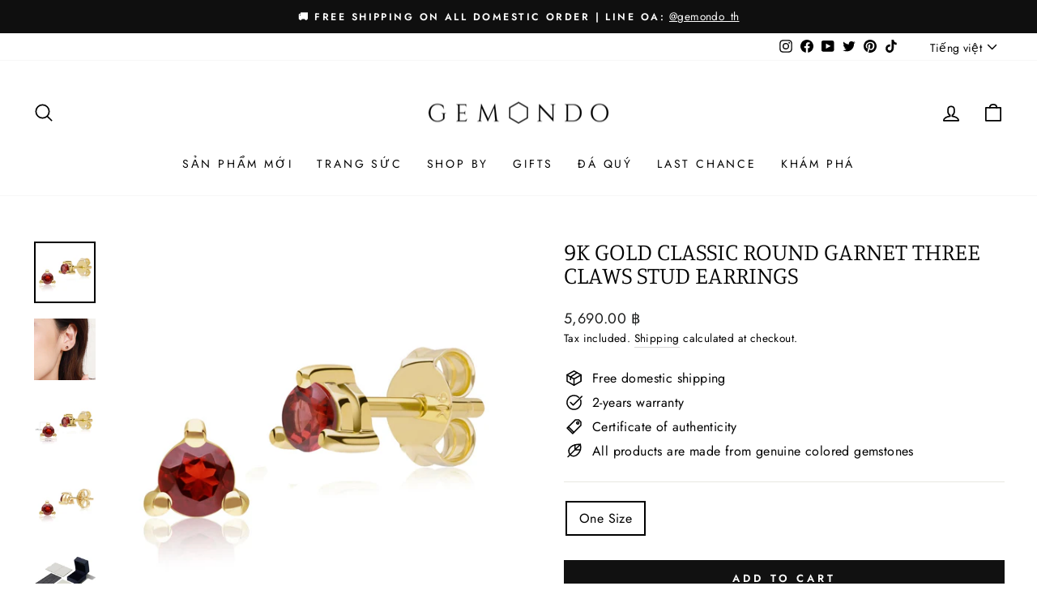

--- FILE ---
content_type: text/html; charset=utf-8
request_url: https://gemondo.co.th/vi/products/9k-gold-classic-round-garnet-three-claws-stud-earrings-135e1863-06
body_size: 35943
content:
<!doctype html>
<html class="no-js" lang="vi" dir="ltr">
<head>
   <!-- Added by AVADA Cookies Bar -->
   <script>
   window.AVADA_COOKIES_BAR = window.AVADA_COOKIES_BAR || {};
   window.AVADA_COOKIES_BAR.shopId = 'gLQtzb5m7q8T1nkrak0W';
   window.AVADA_COOKIES_BAR.status = false;
   AVADA_COOKIES_BAR ={"theme":"light_theme","message":"Gemondo uses cookies to provide necessary site functionality and improve your experience. By continue using our website, you agree to our ","showPrivacyPolicy":true,"privacyLink":"custom","privacyLinkText":"privacy policy","agreeButtonText":"Accept","denyButtonText":"Decline","showOnCountry":"all","displayType":"float_card","desktopFloatCardPosition":"bottom_left","desktopPosition":"bottom","mobilePositions":"bottom","themeName":"Light theme","bgColor":"#FFFFFF","messageColor":"#2C332F","agreeBtnTextColor":"#F8F8F8","privacyLinkColor":"#000000","agreeBtnBgColor":"#000000","agreeBtnBorder":"#2C332F","iconColor":"#000000","textFont":"Noto+Sans","denyTextColor":"#000000","showIcon":false,"advancedSetting":false,"customCss":"","textColor":"#000000","textAvada":"rgba(0, 0, 0, 0.8)","removeBranding":true,"specificRegions":{"ccpa":false,"pipeda":false,"gdpr":false,"appi":false,"lgpd":false},"customPrivacyLink":"https://gemondo.co.th/policies/privacy-policy","iconType":"default_icon","urlIcon":"","displayAfter":"5","optionPolicyLink":"select","textAvadaMobile":"rgba(0, 0, 0, 0.8)","width":"563px","display":"flex","float":"","height":"80px","textBtnColor":"#000000","fontWeight":"500","btnColor":"#F8F8F8","boxShadow":"0px 3px 8px rgba(0, 0, 0, 0.2)","shopId":"gLQtzb5m7q8T1nkrak0W","fontStore":[{"label":"Electra","value":"Electra"},{"label":"Futura","value":"Futura"}],"id":"AnNGHIxvyNYUY5fLFqUQ","borderRadius":"32px"}
 </script>
   <!-- /Added by AVADA Cookies Bar -->
 <!-- Google Tag Manager -->
<script>(function(w,d,s,l,i){w[l]=w[l]||[];w[l].push({'gtm.start':
new Date().getTime(),event:'gtm.js'});var f=d.getElementsByTagName(s)[0],
j=d.createElement(s),dl=l!='dataLayer'?'&l='+l:'';j.async=true;j.src=
'https://www.googletagmanager.com/gtm.js?id='+i+dl;f.parentNode.insertBefore(j,f);
})(window,document,'script','dataLayer','GTM-KQ6884B');</script>
<!-- End Google Tag Manager -->
  <!-- Google tag (gtag.js) -->
<script async src="https://www.googletagmanager.com/gtag/js?id=G-PG2S2BB39S"></script>
<script>
  window.dataLayer = window.dataLayer || [];
  function gtag(){dataLayer.push(arguments);}
  gtag('js', new Date());

  gtag('config', 'G-PG2S2BB39S');
</script>
  <meta charset="utf-8">
  <meta http-equiv="X-UA-Compatible" content="IE=edge,chrome=1">
  <meta name="viewport" content="width=device-width,initial-scale=1">
  <meta name="theme-color" content="#111111">
  <link rel="canonical" href="https://gemondo.co.th/vi/products/9k-gold-classic-round-garnet-three-claws-stud-earrings-135e1863-06">
  <link rel="preconnect" href="https://cdn.shopify.com" crossorigin>
  <link rel="preconnect" href="https://fonts.shopifycdn.com" crossorigin>
  <link rel="dns-prefetch" href="https://productreviews.shopifycdn.com">
  <link rel="dns-prefetch" href="https://ajax.googleapis.com">
  <link rel="dns-prefetch" href="https://maps.googleapis.com">
  <link rel="dns-prefetch" href="https://maps.gstatic.com"><link rel="shortcut icon" href="//gemondo.co.th/cdn/shop/files/Gemondo_Favicon_32x32.png?v=1654163270" type="image/png" /><title>9K Gold Classic Round Garnet Three Claws Stud Earrings
&ndash; GemondoTh
</title>
<meta name="description" content="Beautifully handcrafted polished 9K yellow gold stud earrings set with a 3.5 mm round shaped garnet. Add a touch of color and sparkle to a special occasion, or just an elegant yet subtle piece for everyday wear. These earrings have a post and butterfly clip for pierced ears. Product Detail:*- Width: 9.2 mm- Height: 4.9"><meta property="og:site_name" content="GemondoTh">
  <meta property="og:url" content="https://gemondo.co.th/vi/products/9k-gold-classic-round-garnet-three-claws-stud-earrings-135e1863-06">
  <meta property="og:title" content="9K Gold Classic Round Garnet Three Claws Stud Earrings">
  <meta property="og:type" content="product">
  <meta property="og:description" content="Beautifully handcrafted polished 9K yellow gold stud earrings set with a 3.5 mm round shaped garnet. Add a touch of color and sparkle to a special occasion, or just an elegant yet subtle piece for everyday wear. These earrings have a post and butterfly clip for pierced ears. Product Detail:*- Width: 9.2 mm- Height: 4.9"><meta property="og:image" content="http://gemondo.co.th/cdn/shop/products/135E1863-06.jpg?v=1749625798">
    <meta property="og:image:secure_url" content="https://gemondo.co.th/cdn/shop/products/135E1863-06.jpg?v=1749625798">
    <meta property="og:image:width" content="1000">
    <meta property="og:image:height" content="1000"><meta name="twitter:site" content="@GemondoTh">
  <meta name="twitter:card" content="summary_large_image">
  <meta name="twitter:title" content="9K Gold Classic Round Garnet Three Claws Stud Earrings">
  <meta name="twitter:description" content="Beautifully handcrafted polished 9K yellow gold stud earrings set with a 3.5 mm round shaped garnet. Add a touch of color and sparkle to a special occasion, or just an elegant yet subtle piece for everyday wear. These earrings have a post and butterfly clip for pierced ears. Product Detail:*- Width: 9.2 mm- Height: 4.9">
<style data-shopify>@font-face {
  font-family: Manuale;
  font-weight: 300;
  font-style: normal;
  font-display: swap;
  src: url("//gemondo.co.th/cdn/fonts/manuale/manuale_n3.0baac6564b6ed416af2c179e69ad2689bd829f1a.woff2") format("woff2"),
       url("//gemondo.co.th/cdn/fonts/manuale/manuale_n3.3b80020a9032b8fdf9b79d72323aacd37cfccc1f.woff") format("woff");
}

  @font-face {
  font-family: Jost;
  font-weight: 400;
  font-style: normal;
  font-display: swap;
  src: url("//gemondo.co.th/cdn/fonts/jost/jost_n4.d47a1b6347ce4a4c9f437608011273009d91f2b7.woff2") format("woff2"),
       url("//gemondo.co.th/cdn/fonts/jost/jost_n4.791c46290e672b3f85c3d1c651ef2efa3819eadd.woff") format("woff");
}


  @font-face {
  font-family: Jost;
  font-weight: 600;
  font-style: normal;
  font-display: swap;
  src: url("//gemondo.co.th/cdn/fonts/jost/jost_n6.ec1178db7a7515114a2d84e3dd680832b7af8b99.woff2") format("woff2"),
       url("//gemondo.co.th/cdn/fonts/jost/jost_n6.b1178bb6bdd3979fef38e103a3816f6980aeaff9.woff") format("woff");
}

  @font-face {
  font-family: Jost;
  font-weight: 400;
  font-style: italic;
  font-display: swap;
  src: url("//gemondo.co.th/cdn/fonts/jost/jost_i4.b690098389649750ada222b9763d55796c5283a5.woff2") format("woff2"),
       url("//gemondo.co.th/cdn/fonts/jost/jost_i4.fd766415a47e50b9e391ae7ec04e2ae25e7e28b0.woff") format("woff");
}

  @font-face {
  font-family: Jost;
  font-weight: 600;
  font-style: italic;
  font-display: swap;
  src: url("//gemondo.co.th/cdn/fonts/jost/jost_i6.9af7e5f39e3a108c08f24047a4276332d9d7b85e.woff2") format("woff2"),
       url("//gemondo.co.th/cdn/fonts/jost/jost_i6.2bf310262638f998ed206777ce0b9a3b98b6fe92.woff") format("woff");
}

</style><link href="//gemondo.co.th/cdn/shop/t/38/assets/theme.css?v=125870767565892677411768480285" rel="stylesheet" type="text/css" media="all" />
<style data-shopify>:root {
    --typeHeaderPrimary: Manuale;
    --typeHeaderFallback: serif;
    --typeHeaderSize: 35px;
    --typeHeaderWeight: 300;
    --typeHeaderLineHeight: 1;
    --typeHeaderSpacing: 0.0em;

    --typeBasePrimary:Jost;
    --typeBaseFallback:sans-serif;
    --typeBaseSize: 16px;
    --typeBaseWeight: 400;
    --typeBaseSpacing: 0.025em;
    --typeBaseLineHeight: 1.6;

    --typeCollectionTitle: 27px;

    --iconWeight: 4px;
    --iconLinecaps: round;

    
      --buttonRadius: 0px;
    

    --colorGridOverlayOpacity: 0.1;
  }

  .placeholder-content {
    background-image: linear-gradient(100deg, #ffffff 40%, #f7f7f7 63%, #ffffff 79%);
  }</style><script>
    document.documentElement.className = document.documentElement.className.replace('no-js', 'js');

    window.theme = window.theme || {};
    theme.routes = {
      home: "/vi",
      cart: "/vi/cart.js",
      cartPage: "/vi/cart",
      cartAdd: "/vi/cart/add.js",
      cartChange: "/vi/cart/change.js",
      search: "/vi/search"
    };
    theme.strings = {
      soldOut: "Inquiry",
      unavailable: "Unavailable",
      inStockLabel: "In stock, ready to ship",
      oneStockLabel: "Low stock - [count] item left",
      otherStockLabel: "Low stock - [count] items left",
      willNotShipUntil: "Ready to ship [date]",
      willBeInStockAfter: "Back in stock [date]",
      waitingForStock: "Inventory on the way",
      savePrice: "Save [saved_amount]",
      cartEmpty: "Your cart is currently empty.",
      cartTermsConfirmation: "You must agree with the terms and conditions of sales to check out",
      searchCollections: "Collections:",
      searchPages: "Pages:",
      searchArticles: "Articles:",
      productFrom: "from ",
    };
    theme.settings = {
      cartType: "drawer",
      isCustomerTemplate: false,
      moneyFormat: "{{amount}} ฿",
      saveType: "percent",
      productImageSize: "natural",
      productImageCover: false,
      predictiveSearch: true,
      predictiveSearchType: "product,article,page,collection",
      predictiveSearchVendor: false,
      predictiveSearchPrice: false,
      quickView: true,
      themeName: 'Impulse',
      themeVersion: "7.1.0"
    };
  </script>

  <script>window.performance && window.performance.mark && window.performance.mark('shopify.content_for_header.start');</script><meta name="google-site-verification" content="p7fY-RwyfkNt8F2Qme9qMqwJxU6vPO1uUJ3HbC9D6fg">
<meta id="shopify-digital-wallet" name="shopify-digital-wallet" content="/53533278362/digital_wallets/dialog">
<link rel="alternate" hreflang="x-default" href="https://gemondo.co.th/products/9k-gold-classic-round-garnet-three-claws-stud-earrings-135e1863-06">
<link rel="alternate" hreflang="en" href="https://gemondo.co.th/products/9k-gold-classic-round-garnet-three-claws-stud-earrings-135e1863-06">
<link rel="alternate" hreflang="ko" href="https://gemondo.co.th/ko/products/9k-gold-classic-round-garnet-three-claws-stud-earrings-135e1863-06">
<link rel="alternate" hreflang="ja" href="https://gemondo.co.th/ja/products/9k-gold-classic-round-garnet-three-claws-stud-earrings-135e1863-06">
<link rel="alternate" hreflang="vi" href="https://gemondo.co.th/vi/products/9k-gold-classic-round-garnet-three-claws-stud-earrings-135e1863-06">
<link rel="alternate" hreflang="th" href="https://gemondo.co.th/th/products/9k-gold-classic-round-garnet-three-claws-stud-earrings-135e1863-06">
<link rel="alternate" hreflang="zh-Hans" href="https://gemondo.co.th/zh/products/9k-gold-classic-round-garnet-three-claws-stud-earrings-135e1863-06">
<link rel="alternate" hreflang="vi-VN" href="https://gemondo.vn/products/9k-gold-classic-round-garnet-three-claws-stud-earrings-135e1863-06">
<link rel="alternate" hreflang="th-VN" href="https://gemondo.vn/th/products/9k-gold-classic-round-garnet-three-claws-stud-earrings-135e1863-06">
<link rel="alternate" hreflang="en-VN" href="https://gemondo.vn/en/products/9k-gold-classic-round-garnet-three-claws-stud-earrings-135e1863-06">
<link rel="alternate" hreflang="zh-Hans-MY" href="https://gemondo.co.th/zh/products/9k-gold-classic-round-garnet-three-claws-stud-earrings-135e1863-06">
<link rel="alternate" hreflang="zh-Hans-SG" href="https://gemondo.co.th/zh/products/9k-gold-classic-round-garnet-three-claws-stud-earrings-135e1863-06">
<link rel="alternate" hreflang="zh-Hans-TH" href="https://gemondo.co.th/zh/products/9k-gold-classic-round-garnet-three-claws-stud-earrings-135e1863-06">
<link rel="alternate" type="application/json+oembed" href="https://gemondo.co.th/vi/products/9k-gold-classic-round-garnet-three-claws-stud-earrings-135e1863-06.oembed">
<script async="async" src="/checkouts/internal/preloads.js?locale=vi-TH"></script>
<script id="shopify-features" type="application/json">{"accessToken":"4332ecc4332fe2327c8fb57d41dcf6e1","betas":["rich-media-storefront-analytics"],"domain":"gemondo.co.th","predictiveSearch":true,"shopId":53533278362,"locale":"vi"}</script>
<script>var Shopify = Shopify || {};
Shopify.shop = "gemondoth.myshopify.com";
Shopify.locale = "vi";
Shopify.currency = {"active":"THB","rate":"1.0"};
Shopify.country = "TH";
Shopify.theme = {"name":"Valentine 2026\/1\/17","id":149357232282,"schema_name":"Impulse","schema_version":"7.1.0","theme_store_id":857,"role":"main"};
Shopify.theme.handle = "null";
Shopify.theme.style = {"id":null,"handle":null};
Shopify.cdnHost = "gemondo.co.th/cdn";
Shopify.routes = Shopify.routes || {};
Shopify.routes.root = "/vi/";</script>
<script type="module">!function(o){(o.Shopify=o.Shopify||{}).modules=!0}(window);</script>
<script>!function(o){function n(){var o=[];function n(){o.push(Array.prototype.slice.apply(arguments))}return n.q=o,n}var t=o.Shopify=o.Shopify||{};t.loadFeatures=n(),t.autoloadFeatures=n()}(window);</script>
<script id="shop-js-analytics" type="application/json">{"pageType":"product"}</script>
<script defer="defer" async type="module" src="//gemondo.co.th/cdn/shopifycloud/shop-js/modules/v2/client.init-shop-cart-sync_BRgeC2xT.vi.esm.js"></script>
<script defer="defer" async type="module" src="//gemondo.co.th/cdn/shopifycloud/shop-js/modules/v2/chunk.common_BdlVUcMw.esm.js"></script>
<script defer="defer" async type="module" src="//gemondo.co.th/cdn/shopifycloud/shop-js/modules/v2/chunk.modal_Cv2biks0.esm.js"></script>
<script type="module">
  await import("//gemondo.co.th/cdn/shopifycloud/shop-js/modules/v2/client.init-shop-cart-sync_BRgeC2xT.vi.esm.js");
await import("//gemondo.co.th/cdn/shopifycloud/shop-js/modules/v2/chunk.common_BdlVUcMw.esm.js");
await import("//gemondo.co.th/cdn/shopifycloud/shop-js/modules/v2/chunk.modal_Cv2biks0.esm.js");

  window.Shopify.SignInWithShop?.initShopCartSync?.({"fedCMEnabled":true,"windoidEnabled":true});

</script>
<script>(function() {
  var isLoaded = false;
  function asyncLoad() {
    if (isLoaded) return;
    isLoaded = true;
    var urls = ["https:\/\/cdn.weglot.com\/weglot_script_tag.js?shop=gemondoth.myshopify.com","https:\/\/cookie.avada.io\/scripttag\/avada-cookies-bar.min.js?shop=gemondoth.myshopify.com"];
    for (var i = 0; i < urls.length; i++) {
      var s = document.createElement('script');
      s.type = 'text/javascript';
      s.async = true;
      s.src = urls[i];
      var x = document.getElementsByTagName('script')[0];
      x.parentNode.insertBefore(s, x);
    }
  };
  if(window.attachEvent) {
    window.attachEvent('onload', asyncLoad);
  } else {
    window.addEventListener('load', asyncLoad, false);
  }
})();</script>
<script id="__st">var __st={"a":53533278362,"offset":25200,"reqid":"4d7e5694-e0c8-4bdd-a14c-2daa03cca5dd-1769174297","pageurl":"gemondo.co.th\/vi\/products\/9k-gold-classic-round-garnet-three-claws-stud-earrings-135e1863-06","u":"55540d7cec9e","p":"product","rtyp":"product","rid":7852603146394};</script>
<script>window.ShopifyPaypalV4VisibilityTracking = true;</script>
<script id="captcha-bootstrap">!function(){'use strict';const t='contact',e='account',n='new_comment',o=[[t,t],['blogs',n],['comments',n],[t,'customer']],c=[[e,'customer_login'],[e,'guest_login'],[e,'recover_customer_password'],[e,'create_customer']],r=t=>t.map((([t,e])=>`form[action*='/${t}']:not([data-nocaptcha='true']) input[name='form_type'][value='${e}']`)).join(','),a=t=>()=>t?[...document.querySelectorAll(t)].map((t=>t.form)):[];function s(){const t=[...o],e=r(t);return a(e)}const i='password',u='form_key',d=['recaptcha-v3-token','g-recaptcha-response','h-captcha-response',i],f=()=>{try{return window.sessionStorage}catch{return}},m='__shopify_v',_=t=>t.elements[u];function p(t,e,n=!1){try{const o=window.sessionStorage,c=JSON.parse(o.getItem(e)),{data:r}=function(t){const{data:e,action:n}=t;return t[m]||n?{data:e,action:n}:{data:t,action:n}}(c);for(const[e,n]of Object.entries(r))t.elements[e]&&(t.elements[e].value=n);n&&o.removeItem(e)}catch(o){console.error('form repopulation failed',{error:o})}}const l='form_type',E='cptcha';function T(t){t.dataset[E]=!0}const w=window,h=w.document,L='Shopify',v='ce_forms',y='captcha';let A=!1;((t,e)=>{const n=(g='f06e6c50-85a8-45c8-87d0-21a2b65856fe',I='https://cdn.shopify.com/shopifycloud/storefront-forms-hcaptcha/ce_storefront_forms_captcha_hcaptcha.v1.5.2.iife.js',D={infoText:'Được hCaptcha bảo vệ',privacyText:'Quyền riêng tư',termsText:'Điều khoản'},(t,e,n)=>{const o=w[L][v],c=o.bindForm;if(c)return c(t,g,e,D).then(n);var r;o.q.push([[t,g,e,D],n]),r=I,A||(h.body.append(Object.assign(h.createElement('script'),{id:'captcha-provider',async:!0,src:r})),A=!0)});var g,I,D;w[L]=w[L]||{},w[L][v]=w[L][v]||{},w[L][v].q=[],w[L][y]=w[L][y]||{},w[L][y].protect=function(t,e){n(t,void 0,e),T(t)},Object.freeze(w[L][y]),function(t,e,n,w,h,L){const[v,y,A,g]=function(t,e,n){const i=e?o:[],u=t?c:[],d=[...i,...u],f=r(d),m=r(i),_=r(d.filter((([t,e])=>n.includes(e))));return[a(f),a(m),a(_),s()]}(w,h,L),I=t=>{const e=t.target;return e instanceof HTMLFormElement?e:e&&e.form},D=t=>v().includes(t);t.addEventListener('submit',(t=>{const e=I(t);if(!e)return;const n=D(e)&&!e.dataset.hcaptchaBound&&!e.dataset.recaptchaBound,o=_(e),c=g().includes(e)&&(!o||!o.value);(n||c)&&t.preventDefault(),c&&!n&&(function(t){try{if(!f())return;!function(t){const e=f();if(!e)return;const n=_(t);if(!n)return;const o=n.value;o&&e.removeItem(o)}(t);const e=Array.from(Array(32),(()=>Math.random().toString(36)[2])).join('');!function(t,e){_(t)||t.append(Object.assign(document.createElement('input'),{type:'hidden',name:u})),t.elements[u].value=e}(t,e),function(t,e){const n=f();if(!n)return;const o=[...t.querySelectorAll(`input[type='${i}']`)].map((({name:t})=>t)),c=[...d,...o],r={};for(const[a,s]of new FormData(t).entries())c.includes(a)||(r[a]=s);n.setItem(e,JSON.stringify({[m]:1,action:t.action,data:r}))}(t,e)}catch(e){console.error('failed to persist form',e)}}(e),e.submit())}));const S=(t,e)=>{t&&!t.dataset[E]&&(n(t,e.some((e=>e===t))),T(t))};for(const o of['focusin','change'])t.addEventListener(o,(t=>{const e=I(t);D(e)&&S(e,y())}));const B=e.get('form_key'),M=e.get(l),P=B&&M;t.addEventListener('DOMContentLoaded',(()=>{const t=y();if(P)for(const e of t)e.elements[l].value===M&&p(e,B);[...new Set([...A(),...v().filter((t=>'true'===t.dataset.shopifyCaptcha))])].forEach((e=>S(e,t)))}))}(h,new URLSearchParams(w.location.search),n,t,e,['guest_login'])})(!0,!0)}();</script>
<script integrity="sha256-4kQ18oKyAcykRKYeNunJcIwy7WH5gtpwJnB7kiuLZ1E=" data-source-attribution="shopify.loadfeatures" defer="defer" src="//gemondo.co.th/cdn/shopifycloud/storefront/assets/storefront/load_feature-a0a9edcb.js" crossorigin="anonymous"></script>
<script data-source-attribution="shopify.dynamic_checkout.dynamic.init">var Shopify=Shopify||{};Shopify.PaymentButton=Shopify.PaymentButton||{isStorefrontPortableWallets:!0,init:function(){window.Shopify.PaymentButton.init=function(){};var t=document.createElement("script");t.src="https://gemondo.co.th/cdn/shopifycloud/portable-wallets/latest/portable-wallets.vi.js",t.type="module",document.head.appendChild(t)}};
</script>
<script data-source-attribution="shopify.dynamic_checkout.buyer_consent">
  function portableWalletsHideBuyerConsent(e){var t=document.getElementById("shopify-buyer-consent"),n=document.getElementById("shopify-subscription-policy-button");t&&n&&(t.classList.add("hidden"),t.setAttribute("aria-hidden","true"),n.removeEventListener("click",e))}function portableWalletsShowBuyerConsent(e){var t=document.getElementById("shopify-buyer-consent"),n=document.getElementById("shopify-subscription-policy-button");t&&n&&(t.classList.remove("hidden"),t.removeAttribute("aria-hidden"),n.addEventListener("click",e))}window.Shopify?.PaymentButton&&(window.Shopify.PaymentButton.hideBuyerConsent=portableWalletsHideBuyerConsent,window.Shopify.PaymentButton.showBuyerConsent=portableWalletsShowBuyerConsent);
</script>
<script data-source-attribution="shopify.dynamic_checkout.cart.bootstrap">document.addEventListener("DOMContentLoaded",(function(){function t(){return document.querySelector("shopify-accelerated-checkout-cart, shopify-accelerated-checkout")}if(t())Shopify.PaymentButton.init();else{new MutationObserver((function(e,n){t()&&(Shopify.PaymentButton.init(),n.disconnect())})).observe(document.body,{childList:!0,subtree:!0})}}));
</script>
<script id='scb4127' type='text/javascript' async='' src='https://gemondo.co.th/cdn/shopifycloud/privacy-banner/storefront-banner.js'></script>
<script>window.performance && window.performance.mark && window.performance.mark('shopify.content_for_header.end');</script>

  <script src="//gemondo.co.th/cdn/shop/t/38/assets/vendor-scripts-v11.js" defer="defer"></script><script src="//gemondo.co.th/cdn/shop/t/38/assets/theme.js?v=13862351161817530741767865488" defer="defer"></script>
<!-- BEGIN app block: shopify://apps/tinycookie/blocks/cookie-embed/b65baef5-7248-4353-8fd9-b676240311dc --><script id="tiny-cookie-data" type="application/json">{"translations":{"language":"default","boxTitle":"We respect your privacy!","boxDescription":"Gemondo uses cookies to provide necessary site functionality and improve your experience. By continue using our website, you agree to our privacy policy.","acceptButtonText":"Accept","acceptRequiredButtonText":"Decline","preferencesButtonText":"Manage preferences","privacyPolicy":"Privacy policy","termsConditions":"Terms & Conditions","preferencesTitle":"Cookie consent preferences","preferencesDisclaimerTitle":"Cookie Usage","preferencesDisclaimerDescription":"Our website uses cookies to enhance your browsing experience. These cookies don't directly identify you but personalize your visit. You can manage your preferences, although blocking some cookies may impact the site's services.","necessaryCookiesTitle":"Strictly required cookies","necessaryCookiesDescription":"These cookies are crucial for site function and cannot be blocked. Blocking them might affect how our site works.","functionalityCookiesTitle":"Functionality cookies","functionalityCookiesDescription":"These cookies add extra features and personalization to our site. They're set by us or third-party providers. Not allowing these may affect certain services' functionality.","analyticsCookiesTitle":"Analytics cookies","analyticsCookiesDescription":"These cookies track visitor traffic and sources, gathering data to understand popular products and actions.","marketingCookiesTitle":"Marketing cookies","marketingCookiesDescription":"Marketing and advertising partners set these cookies to create your interest profile for showing relevant ads later. Disabling them means no targeted ads based on your interests.","preferencesAcceptButtonText":"Accept all","preferencesAcceptRequiredButtonText":"Accept required only","savePreferencesText":"Save preferences","privacyPolicyUrl":"https://gemondo.co.th/policies/privacy-policy","termsAndConditionsUrl":"https://gemondo.co.th/policies/terms-of-service","badgeTitle":"Cookie settings"},"preferencesSettings":{"backgroundColor":"#ffffff","titleColor":"#000000","titleSize":18,"titleWeight":500,"titlePaddingTop":15,"titlePaddingRight":15,"titlePaddingBottom":15,"titlePaddingLeft":15,"preferencesContentPaddingTop":15,"preferencesContentPaddingRight":15,"preferencesContentPaddingBottom":25,"preferencesContentPaddingLeft":15,"infoTitleColor":"#000000","infoTitleSize":16,"infoTitleWeight":500,"infoDescriptionColor":"#000000","infoDescriptionSize":14,"infoDescriptionWeight":300,"infoPaddingTop":0,"infoPaddingRight":0,"infoPaddingBottom":15,"infoPaddingLeft":0,"categoryTitleColor":"#000000","categoryTitleSize":16,"categoryTitleWeight":500,"categoryTitlePaddingTop":10,"categoryTitlePaddingRight":15,"categoryTitlePaddingBottom":10,"categoryTitlePaddingLeft":15,"categoryContentColor":"#000000","categoryContentSize":14,"categoryContentWeight":300,"categoryContentPaddingTop":10,"categoryContentPaddingRight":15,"categoryContentPaddingBottom":10,"categoryContentPaddingLeft":15,"categoryBoxBorderColor":"#eeeeee","categoryBoxRadius":5,"buttonSize":14,"buttonWeight":500,"buttonPaddingTop":12,"buttonPaddingRight":16,"buttonPaddingBottom":12,"buttonPaddingLeft":16,"buttonBorderRadius":5,"buttonSpacing":10,"acceptButtonBackground":"#30363c","acceptButtonColor":"#ffffff","rejectButtonBackground":"#eaeff2","rejectButtonColor":"#000000","saveButtonBackground":"#eaeff2","saveButtonColor":"#000000"},"boxSettings":{"fontFamily":"inter","backgroundColor":"#ffffff","showBackdrop":0,"backdropOpacity":30,"titleColor":"#000000","titleSize":16,"titleWeight":500,"descriptionColor":"#000000","descriptionSize":14,"descriptionWeight":300,"contentPaddingTop":0,"contentPaddingRight":0,"contentPaddingBottom":20,"contentPaddingLeft":0,"buttonSize":14,"buttonWeight":500,"buttonPaddingTop":0,"buttonPaddingRight":0,"buttonPaddingBottom":0,"buttonPaddingLeft":0,"buttonBorderRadius":5,"buttonSpacing":10,"acceptButtonBackground":"#30363c","acceptButtonColor":"#ffffff","rejectButtonBackground":"#eaeff2","rejectButtonColor":"#000000","preferencesButtonBackground":"#eaeff2","preferencesButtonColor":"#000000","closeButtonColor":"#2d4156","legalBackground":"#eaeff2","legalColor":"#000000","legalSize":14,"legalWeight":400,"legalPaddingTop":10,"legalPaddingRight":15,"legalPaddingBottom":10,"legalPaddingLeft":15},"cookieCategories":{"functionality":"_gid,__cfduid","analytics":"_s,_shopify_d,_shopify_fs,_shopify_s,_shopify_sa_t,_shopify_sa_p,_shopify_y,_y,_shopify_evids,_ga,_gat,__atuvc,__atuvs,__utma,customer_auth_provider,customer_auth_session_created_at,_orig_referrer,_landing_page","marketing":"_gads,IDE,GPS,PREF,BizoID,_fbp,_fbc,__adroll,__adroll_v4,__adroll_fpc,__ar_v4,kla_id","required":"_ab,_secure_session_id,cart,cart_sig,cart_ts,cart_ver,cart_currency,checkout_token,Secure_customer_sig,storefront_digest,_shopify_m,_shopify_tm,_shopify_tw,_tracking_consent,tracked_start_checkout,identity_state,identity_customer_account_number,_customer_account_shop_sessions,_secure_account_session_id,_shopify_country,_storefront_u,_cmp_a,c,checkout,customer_account_locale,dynamic_checkout_shown_on_cart,hide_shopify_pay_for_checkout,shopify_pay,shopify_pay_redirect,shop_pay_accelerated,keep_alive,source_name,master_device_id,previous_step,discount_code,remember_me,checkout_session_lookup,checkout_prefill,checkout_queue_token,checkout_queue_checkout_token,checkout_worker_session,checkout_session_token,cookietest,order,identity-state,card_update_verification_id,customer_account_new_login,customer_account_preview,customer_payment_method,customer_shop_pay_agreement,pay_update_intent_id,localization,profile_preview_token,login_with_shop_finalize,preview_theme,shopify-editor-unconfirmed-settings,wpm-test-cookie"},"generalSettings":{"showAnalytics":1,"showMarketing":1,"showFunctionality":1,"boxDesign":"bar-inline","boxPosition":"bottom-left","showReject":1,"showPreferences":0,"categoriesChecked":1,"showPrivacyPolicy":1,"showTermsAndConditions":0,"privacyPolicyUrl":"https://merii.co.th/policies/privacy-policy","termsAndConditionsUrl":"https://gemondo.co.th/policies/terms-of-service","showCloseButton":0,"closeButtonBehaviour":"close_banner","consentModeActive":0,"pixelModeActive":0,"removeCookies":0},"translatedLanguages":[],"registerConsent":false,"loadedGlobally":true,"geoLocation":{"europe":1,"usa":1,"brazil":1,"canada":1,"albertaBritishColumbia":1,"japan":1,"thailand":1,"switzerland":1},"badgeSettings":{"active":0,"position":"bottom_left","backgroundColor":"#FFFFFF","iconColor":"#FF974F","titleColor":"#000000","svgImage":"<svg width=\"35\" height=\"35\" viewBox=\"0 0 35 35\" fill=\"none\" xmlns=\"http://www.w3.org/2000/svg\"> <path d=\"M34.3019 16.1522C32.0507 15.3437 30.666 13.0527 30.84 11.2436C30.84 10.9461 30.6617 10.6697 30.4364 10.4745C30.2111 10.2802 29.8617 10.1962 29.5692 10.2432C26.1386 10.7465 22.9972 8.23671 22.6859 4.7087C22.6579 4.39028 22.4837 4.10385 22.2133 3.93261C21.944 3.7624 21.6085 3.72535 21.3111 3.8365C18.5303 4.85485 15.9028 3.01353 14.8544 0.614257C14.6581 0.165616 14.1715 -0.0817072 13.6918 0.0244546C5.79815 1.78586 0 9.4101 0 17.5001C0 27.112 7.88796 35 17.4999 35C27.1119 35 34.9999 27.112 34.9999 17.5001C34.9714 16.8893 34.9671 16.3905 34.3019 16.1522ZM7.1948 18.6026C6.62851 18.6026 6.16941 18.1435 6.16941 17.5772C6.16941 17.0108 6.62851 16.5518 7.1948 16.5518C7.76109 16.5518 8.22019 17.0108 8.22019 17.5772C8.22019 18.1435 7.76102 18.6026 7.1948 18.6026ZM11.3476 26.7285C9.65135 26.7285 8.27146 25.3486 8.27146 23.6524C8.27146 21.9561 9.65135 20.5762 11.3476 20.5762C13.0439 20.5762 14.4238 21.9561 14.4238 23.6524C14.4238 25.3486 13.0439 26.7285 11.3476 26.7285ZM12.373 14.4239C11.2425 14.4239 10.3222 13.5036 10.3222 12.3731C10.3222 11.2426 11.2425 10.3223 12.373 10.3223C13.5035 10.3223 14.4238 11.2426 14.4238 12.3731C14.4238 13.5036 13.5035 14.4239 12.373 14.4239ZM20.5761 28.7793C19.4456 28.7793 18.5253 27.8591 18.5253 26.7285C18.5253 25.598 19.4456 24.6778 20.5761 24.6778C21.7066 24.6778 22.6269 25.598 22.6269 26.7285C22.6269 27.8591 21.7066 28.7793 20.5761 28.7793ZM21.6015 20.5762C19.9052 20.5762 18.5253 19.1963 18.5253 17.5001C18.5253 15.8038 19.9052 14.4239 21.6015 14.4239C23.2978 14.4239 24.6776 15.8038 24.6776 17.5001C24.6776 19.1963 23.2978 20.5762 21.6015 20.5762ZM27.7025 22.7042C27.1363 22.7042 26.6772 22.2451 26.6772 21.6788C26.6772 21.1124 27.1363 20.6534 27.7025 20.6534C28.2688 20.6534 28.7279 21.1124 28.7279 21.6788C28.7279 22.2451 28.2688 22.7042 27.7025 22.7042Z\" fill=\"#FF974F\"/> </svg>","openType":"preferences","cornerPadding":15}}</script>
<style>
    

    

    
</style>


<!-- END app block --><script src="https://cdn.shopify.com/extensions/0199f9c3-f0d7-7051-a9db-66294e3ed5c4/tinycookie-prod-125/assets/tiny-cookie.min.js" type="text/javascript" defer="defer"></script>
<link href="https://cdn.shopify.com/extensions/0199f9c3-f0d7-7051-a9db-66294e3ed5c4/tinycookie-prod-125/assets/tiny-cookie.min.css" rel="stylesheet" type="text/css" media="all">
<link href="https://monorail-edge.shopifysvc.com" rel="dns-prefetch">
<script>(function(){if ("sendBeacon" in navigator && "performance" in window) {try {var session_token_from_headers = performance.getEntriesByType('navigation')[0].serverTiming.find(x => x.name == '_s').description;} catch {var session_token_from_headers = undefined;}var session_cookie_matches = document.cookie.match(/_shopify_s=([^;]*)/);var session_token_from_cookie = session_cookie_matches && session_cookie_matches.length === 2 ? session_cookie_matches[1] : "";var session_token = session_token_from_headers || session_token_from_cookie || "";function handle_abandonment_event(e) {var entries = performance.getEntries().filter(function(entry) {return /monorail-edge.shopifysvc.com/.test(entry.name);});if (!window.abandonment_tracked && entries.length === 0) {window.abandonment_tracked = true;var currentMs = Date.now();var navigation_start = performance.timing.navigationStart;var payload = {shop_id: 53533278362,url: window.location.href,navigation_start,duration: currentMs - navigation_start,session_token,page_type: "product"};window.navigator.sendBeacon("https://monorail-edge.shopifysvc.com/v1/produce", JSON.stringify({schema_id: "online_store_buyer_site_abandonment/1.1",payload: payload,metadata: {event_created_at_ms: currentMs,event_sent_at_ms: currentMs}}));}}window.addEventListener('pagehide', handle_abandonment_event);}}());</script>
<script id="web-pixels-manager-setup">(function e(e,d,r,n,o){if(void 0===o&&(o={}),!Boolean(null===(a=null===(i=window.Shopify)||void 0===i?void 0:i.analytics)||void 0===a?void 0:a.replayQueue)){var i,a;window.Shopify=window.Shopify||{};var t=window.Shopify;t.analytics=t.analytics||{};var s=t.analytics;s.replayQueue=[],s.publish=function(e,d,r){return s.replayQueue.push([e,d,r]),!0};try{self.performance.mark("wpm:start")}catch(e){}var l=function(){var e={modern:/Edge?\/(1{2}[4-9]|1[2-9]\d|[2-9]\d{2}|\d{4,})\.\d+(\.\d+|)|Firefox\/(1{2}[4-9]|1[2-9]\d|[2-9]\d{2}|\d{4,})\.\d+(\.\d+|)|Chrom(ium|e)\/(9{2}|\d{3,})\.\d+(\.\d+|)|(Maci|X1{2}).+ Version\/(15\.\d+|(1[6-9]|[2-9]\d|\d{3,})\.\d+)([,.]\d+|)( \(\w+\)|)( Mobile\/\w+|) Safari\/|Chrome.+OPR\/(9{2}|\d{3,})\.\d+\.\d+|(CPU[ +]OS|iPhone[ +]OS|CPU[ +]iPhone|CPU IPhone OS|CPU iPad OS)[ +]+(15[._]\d+|(1[6-9]|[2-9]\d|\d{3,})[._]\d+)([._]\d+|)|Android:?[ /-](13[3-9]|1[4-9]\d|[2-9]\d{2}|\d{4,})(\.\d+|)(\.\d+|)|Android.+Firefox\/(13[5-9]|1[4-9]\d|[2-9]\d{2}|\d{4,})\.\d+(\.\d+|)|Android.+Chrom(ium|e)\/(13[3-9]|1[4-9]\d|[2-9]\d{2}|\d{4,})\.\d+(\.\d+|)|SamsungBrowser\/([2-9]\d|\d{3,})\.\d+/,legacy:/Edge?\/(1[6-9]|[2-9]\d|\d{3,})\.\d+(\.\d+|)|Firefox\/(5[4-9]|[6-9]\d|\d{3,})\.\d+(\.\d+|)|Chrom(ium|e)\/(5[1-9]|[6-9]\d|\d{3,})\.\d+(\.\d+|)([\d.]+$|.*Safari\/(?![\d.]+ Edge\/[\d.]+$))|(Maci|X1{2}).+ Version\/(10\.\d+|(1[1-9]|[2-9]\d|\d{3,})\.\d+)([,.]\d+|)( \(\w+\)|)( Mobile\/\w+|) Safari\/|Chrome.+OPR\/(3[89]|[4-9]\d|\d{3,})\.\d+\.\d+|(CPU[ +]OS|iPhone[ +]OS|CPU[ +]iPhone|CPU IPhone OS|CPU iPad OS)[ +]+(10[._]\d+|(1[1-9]|[2-9]\d|\d{3,})[._]\d+)([._]\d+|)|Android:?[ /-](13[3-9]|1[4-9]\d|[2-9]\d{2}|\d{4,})(\.\d+|)(\.\d+|)|Mobile Safari.+OPR\/([89]\d|\d{3,})\.\d+\.\d+|Android.+Firefox\/(13[5-9]|1[4-9]\d|[2-9]\d{2}|\d{4,})\.\d+(\.\d+|)|Android.+Chrom(ium|e)\/(13[3-9]|1[4-9]\d|[2-9]\d{2}|\d{4,})\.\d+(\.\d+|)|Android.+(UC? ?Browser|UCWEB|U3)[ /]?(15\.([5-9]|\d{2,})|(1[6-9]|[2-9]\d|\d{3,})\.\d+)\.\d+|SamsungBrowser\/(5\.\d+|([6-9]|\d{2,})\.\d+)|Android.+MQ{2}Browser\/(14(\.(9|\d{2,})|)|(1[5-9]|[2-9]\d|\d{3,})(\.\d+|))(\.\d+|)|K[Aa][Ii]OS\/(3\.\d+|([4-9]|\d{2,})\.\d+)(\.\d+|)/},d=e.modern,r=e.legacy,n=navigator.userAgent;return n.match(d)?"modern":n.match(r)?"legacy":"unknown"}(),u="modern"===l?"modern":"legacy",c=(null!=n?n:{modern:"",legacy:""})[u],f=function(e){return[e.baseUrl,"/wpm","/b",e.hashVersion,"modern"===e.buildTarget?"m":"l",".js"].join("")}({baseUrl:d,hashVersion:r,buildTarget:u}),m=function(e){var d=e.version,r=e.bundleTarget,n=e.surface,o=e.pageUrl,i=e.monorailEndpoint;return{emit:function(e){var a=e.status,t=e.errorMsg,s=(new Date).getTime(),l=JSON.stringify({metadata:{event_sent_at_ms:s},events:[{schema_id:"web_pixels_manager_load/3.1",payload:{version:d,bundle_target:r,page_url:o,status:a,surface:n,error_msg:t},metadata:{event_created_at_ms:s}}]});if(!i)return console&&console.warn&&console.warn("[Web Pixels Manager] No Monorail endpoint provided, skipping logging."),!1;try{return self.navigator.sendBeacon.bind(self.navigator)(i,l)}catch(e){}var u=new XMLHttpRequest;try{return u.open("POST",i,!0),u.setRequestHeader("Content-Type","text/plain"),u.send(l),!0}catch(e){return console&&console.warn&&console.warn("[Web Pixels Manager] Got an unhandled error while logging to Monorail."),!1}}}}({version:r,bundleTarget:l,surface:e.surface,pageUrl:self.location.href,monorailEndpoint:e.monorailEndpoint});try{o.browserTarget=l,function(e){var d=e.src,r=e.async,n=void 0===r||r,o=e.onload,i=e.onerror,a=e.sri,t=e.scriptDataAttributes,s=void 0===t?{}:t,l=document.createElement("script"),u=document.querySelector("head"),c=document.querySelector("body");if(l.async=n,l.src=d,a&&(l.integrity=a,l.crossOrigin="anonymous"),s)for(var f in s)if(Object.prototype.hasOwnProperty.call(s,f))try{l.dataset[f]=s[f]}catch(e){}if(o&&l.addEventListener("load",o),i&&l.addEventListener("error",i),u)u.appendChild(l);else{if(!c)throw new Error("Did not find a head or body element to append the script");c.appendChild(l)}}({src:f,async:!0,onload:function(){if(!function(){var e,d;return Boolean(null===(d=null===(e=window.Shopify)||void 0===e?void 0:e.analytics)||void 0===d?void 0:d.initialized)}()){var d=window.webPixelsManager.init(e)||void 0;if(d){var r=window.Shopify.analytics;r.replayQueue.forEach((function(e){var r=e[0],n=e[1],o=e[2];d.publishCustomEvent(r,n,o)})),r.replayQueue=[],r.publish=d.publishCustomEvent,r.visitor=d.visitor,r.initialized=!0}}},onerror:function(){return m.emit({status:"failed",errorMsg:"".concat(f," has failed to load")})},sri:function(e){var d=/^sha384-[A-Za-z0-9+/=]+$/;return"string"==typeof e&&d.test(e)}(c)?c:"",scriptDataAttributes:o}),m.emit({status:"loading"})}catch(e){m.emit({status:"failed",errorMsg:(null==e?void 0:e.message)||"Unknown error"})}}})({shopId: 53533278362,storefrontBaseUrl: "https://gemondo.co.th",extensionsBaseUrl: "https://extensions.shopifycdn.com/cdn/shopifycloud/web-pixels-manager",monorailEndpoint: "https://monorail-edge.shopifysvc.com/unstable/produce_batch",surface: "storefront-renderer",enabledBetaFlags: ["2dca8a86"],webPixelsConfigList: [{"id":"562659482","configuration":"{\"config\":\"{\\\"pixel_id\\\":\\\"AW-707819902\\\",\\\"target_country\\\":\\\"TH\\\",\\\"gtag_events\\\":[{\\\"type\\\":\\\"search\\\",\\\"action_label\\\":\\\"AW-707819902\\\/zD7SCIue9OUCEP7ywdEC\\\"},{\\\"type\\\":\\\"begin_checkout\\\",\\\"action_label\\\":\\\"AW-707819902\\\/yHj7CIie9OUCEP7ywdEC\\\"},{\\\"type\\\":\\\"view_item\\\",\\\"action_label\\\":[\\\"AW-707819902\\\/D94rCIKe9OUCEP7ywdEC\\\",\\\"MC-RB3GY60EK8\\\"]},{\\\"type\\\":\\\"purchase\\\",\\\"action_label\\\":[\\\"AW-707819902\\\/uJUsCP-d9OUCEP7ywdEC\\\",\\\"MC-RB3GY60EK8\\\"]},{\\\"type\\\":\\\"page_view\\\",\\\"action_label\\\":[\\\"AW-707819902\\\/NUYECPyd9OUCEP7ywdEC\\\",\\\"MC-RB3GY60EK8\\\"]},{\\\"type\\\":\\\"add_payment_info\\\",\\\"action_label\\\":\\\"AW-707819902\\\/-ctQCI6e9OUCEP7ywdEC\\\"},{\\\"type\\\":\\\"add_to_cart\\\",\\\"action_label\\\":\\\"AW-707819902\\\/l8OyCIWe9OUCEP7ywdEC\\\"}],\\\"enable_monitoring_mode\\\":false}\"}","eventPayloadVersion":"v1","runtimeContext":"OPEN","scriptVersion":"b2a88bafab3e21179ed38636efcd8a93","type":"APP","apiClientId":1780363,"privacyPurposes":[],"dataSharingAdjustments":{"protectedCustomerApprovalScopes":["read_customer_address","read_customer_email","read_customer_name","read_customer_personal_data","read_customer_phone"]}},{"id":"542277786","configuration":"{\"pixelCode\":\"CBMDNK3C77UFPP3IH3EG\"}","eventPayloadVersion":"v1","runtimeContext":"STRICT","scriptVersion":"22e92c2ad45662f435e4801458fb78cc","type":"APP","apiClientId":4383523,"privacyPurposes":["ANALYTICS","MARKETING","SALE_OF_DATA"],"dataSharingAdjustments":{"protectedCustomerApprovalScopes":["read_customer_address","read_customer_email","read_customer_name","read_customer_personal_data","read_customer_phone"]}},{"id":"296485018","configuration":"{\"pixel_id\":\"405771496942574\",\"pixel_type\":\"facebook_pixel\",\"metaapp_system_user_token\":\"-\"}","eventPayloadVersion":"v1","runtimeContext":"OPEN","scriptVersion":"ca16bc87fe92b6042fbaa3acc2fbdaa6","type":"APP","apiClientId":2329312,"privacyPurposes":["ANALYTICS","MARKETING","SALE_OF_DATA"],"dataSharingAdjustments":{"protectedCustomerApprovalScopes":["read_customer_address","read_customer_email","read_customer_name","read_customer_personal_data","read_customer_phone"]}},{"id":"shopify-app-pixel","configuration":"{}","eventPayloadVersion":"v1","runtimeContext":"STRICT","scriptVersion":"0450","apiClientId":"shopify-pixel","type":"APP","privacyPurposes":["ANALYTICS","MARKETING"]},{"id":"shopify-custom-pixel","eventPayloadVersion":"v1","runtimeContext":"LAX","scriptVersion":"0450","apiClientId":"shopify-pixel","type":"CUSTOM","privacyPurposes":["ANALYTICS","MARKETING"]}],isMerchantRequest: false,initData: {"shop":{"name":"GemondoTh","paymentSettings":{"currencyCode":"THB"},"myshopifyDomain":"gemondoth.myshopify.com","countryCode":"TH","storefrontUrl":"https:\/\/gemondo.co.th\/vi"},"customer":null,"cart":null,"checkout":null,"productVariants":[{"price":{"amount":5690.0,"currencyCode":"THB"},"product":{"title":"9K Gold Classic Round Garnet Three Claws Stud Earrings","vendor":"Gemondo","id":"7852603146394","untranslatedTitle":"9K Gold Classic Round Garnet Three Claws Stud Earrings","url":"\/vi\/products\/9k-gold-classic-round-garnet-three-claws-stud-earrings-135e1863-06","type":"Earrings"},"id":"43696738730138","image":{"src":"\/\/gemondo.co.th\/cdn\/shop\/products\/135E1863-06.jpg?v=1749625798"},"sku":"135E1863-06","title":"One Size","untranslatedTitle":"One Size"}],"purchasingCompany":null},},"https://gemondo.co.th/cdn","fcfee988w5aeb613cpc8e4bc33m6693e112",{"modern":"","legacy":""},{"shopId":"53533278362","storefrontBaseUrl":"https:\/\/gemondo.co.th","extensionBaseUrl":"https:\/\/extensions.shopifycdn.com\/cdn\/shopifycloud\/web-pixels-manager","surface":"storefront-renderer","enabledBetaFlags":"[\"2dca8a86\"]","isMerchantRequest":"false","hashVersion":"fcfee988w5aeb613cpc8e4bc33m6693e112","publish":"custom","events":"[[\"page_viewed\",{}],[\"product_viewed\",{\"productVariant\":{\"price\":{\"amount\":5690.0,\"currencyCode\":\"THB\"},\"product\":{\"title\":\"9K Gold Classic Round Garnet Three Claws Stud Earrings\",\"vendor\":\"Gemondo\",\"id\":\"7852603146394\",\"untranslatedTitle\":\"9K Gold Classic Round Garnet Three Claws Stud Earrings\",\"url\":\"\/vi\/products\/9k-gold-classic-round-garnet-three-claws-stud-earrings-135e1863-06\",\"type\":\"Earrings\"},\"id\":\"43696738730138\",\"image\":{\"src\":\"\/\/gemondo.co.th\/cdn\/shop\/products\/135E1863-06.jpg?v=1749625798\"},\"sku\":\"135E1863-06\",\"title\":\"One Size\",\"untranslatedTitle\":\"One Size\"}}]]"});</script><script>
  window.ShopifyAnalytics = window.ShopifyAnalytics || {};
  window.ShopifyAnalytics.meta = window.ShopifyAnalytics.meta || {};
  window.ShopifyAnalytics.meta.currency = 'THB';
  var meta = {"product":{"id":7852603146394,"gid":"gid:\/\/shopify\/Product\/7852603146394","vendor":"Gemondo","type":"Earrings","handle":"9k-gold-classic-round-garnet-three-claws-stud-earrings-135e1863-06","variants":[{"id":43696738730138,"price":569000,"name":"9K Gold Classic Round Garnet Three Claws Stud Earrings - One Size","public_title":"One Size","sku":"135E1863-06"}],"remote":false},"page":{"pageType":"product","resourceType":"product","resourceId":7852603146394,"requestId":"4d7e5694-e0c8-4bdd-a14c-2daa03cca5dd-1769174297"}};
  for (var attr in meta) {
    window.ShopifyAnalytics.meta[attr] = meta[attr];
  }
</script>
<script class="analytics">
  (function () {
    var customDocumentWrite = function(content) {
      var jquery = null;

      if (window.jQuery) {
        jquery = window.jQuery;
      } else if (window.Checkout && window.Checkout.$) {
        jquery = window.Checkout.$;
      }

      if (jquery) {
        jquery('body').append(content);
      }
    };

    var hasLoggedConversion = function(token) {
      if (token) {
        return document.cookie.indexOf('loggedConversion=' + token) !== -1;
      }
      return false;
    }

    var setCookieIfConversion = function(token) {
      if (token) {
        var twoMonthsFromNow = new Date(Date.now());
        twoMonthsFromNow.setMonth(twoMonthsFromNow.getMonth() + 2);

        document.cookie = 'loggedConversion=' + token + '; expires=' + twoMonthsFromNow;
      }
    }

    var trekkie = window.ShopifyAnalytics.lib = window.trekkie = window.trekkie || [];
    if (trekkie.integrations) {
      return;
    }
    trekkie.methods = [
      'identify',
      'page',
      'ready',
      'track',
      'trackForm',
      'trackLink'
    ];
    trekkie.factory = function(method) {
      return function() {
        var args = Array.prototype.slice.call(arguments);
        args.unshift(method);
        trekkie.push(args);
        return trekkie;
      };
    };
    for (var i = 0; i < trekkie.methods.length; i++) {
      var key = trekkie.methods[i];
      trekkie[key] = trekkie.factory(key);
    }
    trekkie.load = function(config) {
      trekkie.config = config || {};
      trekkie.config.initialDocumentCookie = document.cookie;
      var first = document.getElementsByTagName('script')[0];
      var script = document.createElement('script');
      script.type = 'text/javascript';
      script.onerror = function(e) {
        var scriptFallback = document.createElement('script');
        scriptFallback.type = 'text/javascript';
        scriptFallback.onerror = function(error) {
                var Monorail = {
      produce: function produce(monorailDomain, schemaId, payload) {
        var currentMs = new Date().getTime();
        var event = {
          schema_id: schemaId,
          payload: payload,
          metadata: {
            event_created_at_ms: currentMs,
            event_sent_at_ms: currentMs
          }
        };
        return Monorail.sendRequest("https://" + monorailDomain + "/v1/produce", JSON.stringify(event));
      },
      sendRequest: function sendRequest(endpointUrl, payload) {
        // Try the sendBeacon API
        if (window && window.navigator && typeof window.navigator.sendBeacon === 'function' && typeof window.Blob === 'function' && !Monorail.isIos12()) {
          var blobData = new window.Blob([payload], {
            type: 'text/plain'
          });

          if (window.navigator.sendBeacon(endpointUrl, blobData)) {
            return true;
          } // sendBeacon was not successful

        } // XHR beacon

        var xhr = new XMLHttpRequest();

        try {
          xhr.open('POST', endpointUrl);
          xhr.setRequestHeader('Content-Type', 'text/plain');
          xhr.send(payload);
        } catch (e) {
          console.log(e);
        }

        return false;
      },
      isIos12: function isIos12() {
        return window.navigator.userAgent.lastIndexOf('iPhone; CPU iPhone OS 12_') !== -1 || window.navigator.userAgent.lastIndexOf('iPad; CPU OS 12_') !== -1;
      }
    };
    Monorail.produce('monorail-edge.shopifysvc.com',
      'trekkie_storefront_load_errors/1.1',
      {shop_id: 53533278362,
      theme_id: 149357232282,
      app_name: "storefront",
      context_url: window.location.href,
      source_url: "//gemondo.co.th/cdn/s/trekkie.storefront.8d95595f799fbf7e1d32231b9a28fd43b70c67d3.min.js"});

        };
        scriptFallback.async = true;
        scriptFallback.src = '//gemondo.co.th/cdn/s/trekkie.storefront.8d95595f799fbf7e1d32231b9a28fd43b70c67d3.min.js';
        first.parentNode.insertBefore(scriptFallback, first);
      };
      script.async = true;
      script.src = '//gemondo.co.th/cdn/s/trekkie.storefront.8d95595f799fbf7e1d32231b9a28fd43b70c67d3.min.js';
      first.parentNode.insertBefore(script, first);
    };
    trekkie.load(
      {"Trekkie":{"appName":"storefront","development":false,"defaultAttributes":{"shopId":53533278362,"isMerchantRequest":null,"themeId":149357232282,"themeCityHash":"16123206209403284410","contentLanguage":"vi","currency":"THB","eventMetadataId":"6f2c2ca0-4a79-450a-a7ee-43f3f0295ed0"},"isServerSideCookieWritingEnabled":true,"monorailRegion":"shop_domain","enabledBetaFlags":["65f19447"]},"Session Attribution":{},"S2S":{"facebookCapiEnabled":true,"source":"trekkie-storefront-renderer","apiClientId":580111}}
    );

    var loaded = false;
    trekkie.ready(function() {
      if (loaded) return;
      loaded = true;

      window.ShopifyAnalytics.lib = window.trekkie;

      var originalDocumentWrite = document.write;
      document.write = customDocumentWrite;
      try { window.ShopifyAnalytics.merchantGoogleAnalytics.call(this); } catch(error) {};
      document.write = originalDocumentWrite;

      window.ShopifyAnalytics.lib.page(null,{"pageType":"product","resourceType":"product","resourceId":7852603146394,"requestId":"4d7e5694-e0c8-4bdd-a14c-2daa03cca5dd-1769174297","shopifyEmitted":true});

      var match = window.location.pathname.match(/checkouts\/(.+)\/(thank_you|post_purchase)/)
      var token = match? match[1]: undefined;
      if (!hasLoggedConversion(token)) {
        setCookieIfConversion(token);
        window.ShopifyAnalytics.lib.track("Viewed Product",{"currency":"THB","variantId":43696738730138,"productId":7852603146394,"productGid":"gid:\/\/shopify\/Product\/7852603146394","name":"9K Gold Classic Round Garnet Three Claws Stud Earrings - One Size","price":"5690.00","sku":"135E1863-06","brand":"Gemondo","variant":"One Size","category":"Earrings","nonInteraction":true,"remote":false},undefined,undefined,{"shopifyEmitted":true});
      window.ShopifyAnalytics.lib.track("monorail:\/\/trekkie_storefront_viewed_product\/1.1",{"currency":"THB","variantId":43696738730138,"productId":7852603146394,"productGid":"gid:\/\/shopify\/Product\/7852603146394","name":"9K Gold Classic Round Garnet Three Claws Stud Earrings - One Size","price":"5690.00","sku":"135E1863-06","brand":"Gemondo","variant":"One Size","category":"Earrings","nonInteraction":true,"remote":false,"referer":"https:\/\/gemondo.co.th\/vi\/products\/9k-gold-classic-round-garnet-three-claws-stud-earrings-135e1863-06"});
      }
    });


        var eventsListenerScript = document.createElement('script');
        eventsListenerScript.async = true;
        eventsListenerScript.src = "//gemondo.co.th/cdn/shopifycloud/storefront/assets/shop_events_listener-3da45d37.js";
        document.getElementsByTagName('head')[0].appendChild(eventsListenerScript);

})();</script>
  <script>
  if (!window.ga || (window.ga && typeof window.ga !== 'function')) {
    window.ga = function ga() {
      (window.ga.q = window.ga.q || []).push(arguments);
      if (window.Shopify && window.Shopify.analytics && typeof window.Shopify.analytics.publish === 'function') {
        window.Shopify.analytics.publish("ga_stub_called", {}, {sendTo: "google_osp_migration"});
      }
      console.error("Shopify's Google Analytics stub called with:", Array.from(arguments), "\nSee https://help.shopify.com/manual/promoting-marketing/pixels/pixel-migration#google for more information.");
    };
    if (window.Shopify && window.Shopify.analytics && typeof window.Shopify.analytics.publish === 'function') {
      window.Shopify.analytics.publish("ga_stub_initialized", {}, {sendTo: "google_osp_migration"});
    }
  }
</script>
<script
  defer
  src="https://gemondo.co.th/cdn/shopifycloud/perf-kit/shopify-perf-kit-3.0.4.min.js"
  data-application="storefront-renderer"
  data-shop-id="53533278362"
  data-render-region="gcp-us-central1"
  data-page-type="product"
  data-theme-instance-id="149357232282"
  data-theme-name="Impulse"
  data-theme-version="7.1.0"
  data-monorail-region="shop_domain"
  data-resource-timing-sampling-rate="10"
  data-shs="true"
  data-shs-beacon="true"
  data-shs-export-with-fetch="true"
  data-shs-logs-sample-rate="1"
  data-shs-beacon-endpoint="https://gemondo.co.th/api/collect"
></script>
</head>

<body class="template-product" data-center-text="true" data-button_style="square" data-type_header_capitalize="true" data-type_headers_align_text="true" data-type_product_capitalize="true" data-swatch_style="round" >

  <a class="in-page-link visually-hidden skip-link" href="#MainContent">Skip to content</a>

  <div id="PageContainer" class="page-container">
    <div class="transition-body"><div id="shopify-section-header" class="shopify-section">

<div id="NavDrawer" class="drawer drawer--left">
  <div class="drawer__contents">
    <div class="drawer__fixed-header">
      <div class="drawer__header appear-animation appear-delay-1">
        <div class="h2 drawer__title"></div>
        <div class="drawer__close">
          <button type="button" class="drawer__close-button js-drawer-close">
            <svg aria-hidden="true" focusable="false" role="presentation" class="icon icon-close" viewBox="0 0 64 64"><path d="M19 17.61l27.12 27.13m0-27.12L19 44.74"/></svg>
            <span class="icon__fallback-text">Close menu</span>
          </button>
        </div>
      </div>
    </div>
    <div class="drawer__scrollable">
      <ul class="mobile-nav" role="navigation" aria-label="Primary"><li class="mobile-nav__item appear-animation appear-delay-2"><div class="mobile-nav__has-sublist"><a href="/vi/collections/new-in"
                    class="mobile-nav__link mobile-nav__link--top-level"
                    id="Label-vi-collections-new-in1"
                    >
                    SẢN PHẨM MỚI
                  </a>
                  <div class="mobile-nav__toggle">
                    <button type="button"
                      aria-controls="Linklist-vi-collections-new-in1"
                      aria-labelledby="Label-vi-collections-new-in1"
                      class="collapsible-trigger collapsible--auto-height"><span class="collapsible-trigger__icon collapsible-trigger__icon--open" role="presentation">
  <svg aria-hidden="true" focusable="false" role="presentation" class="icon icon--wide icon-chevron-down" viewBox="0 0 28 16"><path d="M1.57 1.59l12.76 12.77L27.1 1.59" stroke-width="2" stroke="#000" fill="none" fill-rule="evenodd"/></svg>
</span>
</button>
                  </div></div><div id="Linklist-vi-collections-new-in1"
                class="mobile-nav__sublist collapsible-content collapsible-content--all"
                >
                <div class="collapsible-content__inner">
                  <ul class="mobile-nav__sublist"><li class="mobile-nav__item">
                        <div class="mobile-nav__child-item"><a href="/vi/collections/new-in"
                              class="mobile-nav__link"
                              id="Sublabel-vi-collections-new-in1"
                              >
                              NEW ARRIVAL
                            </a><button type="button"
                              aria-controls="Sublinklist-vi-collections-new-in1-vi-collections-new-in1"
                              aria-labelledby="Sublabel-vi-collections-new-in1"
                              class="collapsible-trigger"><span class="collapsible-trigger__icon collapsible-trigger__icon--circle collapsible-trigger__icon--open" role="presentation">
  <svg aria-hidden="true" focusable="false" role="presentation" class="icon icon--wide icon-chevron-down" viewBox="0 0 28 16"><path d="M1.57 1.59l12.76 12.77L27.1 1.59" stroke-width="2" stroke="#000" fill="none" fill-rule="evenodd"/></svg>
</span>
</button></div><div
                            id="Sublinklist-vi-collections-new-in1-vi-collections-new-in1"
                            aria-labelledby="Sublabel-vi-collections-new-in1"
                            class="mobile-nav__sublist collapsible-content collapsible-content--all"
                            >
                            <div class="collapsible-content__inner">
                              <ul class="mobile-nav__grandchildlist"><li class="mobile-nav__item">
                                    <a href="/vi/pages/zodiac-collection" class="mobile-nav__link">
                                      Zodiac
                                    </a>
                                  </li><li class="mobile-nav__item">
                                    <a href="/vi/pages/modern-pearls-collection" class="mobile-nav__link">
                                      Modern Pearls
                                    </a>
                                  </li><li class="mobile-nav__item">
                                    <a href="/vi/pages/floral-collection" class="mobile-nav__link">
                                      Floral
                                    </a>
                                  </li><li class="mobile-nav__item">
                                    <a href="/vi/pages/gardenia-collection" class="mobile-nav__link">
                                      Gardenia
                                    </a>
                                  </li><li class="mobile-nav__item">
                                    <a href="/vi/pages/irregular-collection" class="mobile-nav__link">
                                      Irregular
                                    </a>
                                  </li><li class="mobile-nav__item">
                                    <a href="/vi/collections/new-in" class="mobile-nav__link">
                                      View All New In
                                    </a>
                                  </li></ul>
                            </div>
                          </div></li><li class="mobile-nav__item">
                        <div class="mobile-nav__child-item"><a href="/vi/collections/trending"
                              class="mobile-nav__link"
                              id="Sublabel-vi-collections-trending2"
                              >
                              TRENDING
                            </a><button type="button"
                              aria-controls="Sublinklist-vi-collections-new-in1-vi-collections-trending2"
                              aria-labelledby="Sublabel-vi-collections-trending2"
                              class="collapsible-trigger"><span class="collapsible-trigger__icon collapsible-trigger__icon--circle collapsible-trigger__icon--open" role="presentation">
  <svg aria-hidden="true" focusable="false" role="presentation" class="icon icon--wide icon-chevron-down" viewBox="0 0 28 16"><path d="M1.57 1.59l12.76 12.77L27.1 1.59" stroke-width="2" stroke="#000" fill="none" fill-rule="evenodd"/></svg>
</span>
</button></div><div
                            id="Sublinklist-vi-collections-new-in1-vi-collections-trending2"
                            aria-labelledby="Sublabel-vi-collections-trending2"
                            class="mobile-nav__sublist collapsible-content collapsible-content--all"
                            >
                            <div class="collapsible-content__inner">
                              <ul class="mobile-nav__grandchildlist"><li class="mobile-nav__item">
                                    <a href="/vi/collections/june-pearl" class="mobile-nav__link">
                                      Pearl Jewelry
                                    </a>
                                  </li><li class="mobile-nav__item">
                                    <a href="/vi/collections/july-ruby" class="mobile-nav__link">
                                      Ruby Jewelry
                                    </a>
                                  </li><li class="mobile-nav__item">
                                    <a href="/vi/collections/september-birthstone-jewelry-sapphire-lapis-lazuli-gemondo-thailand" class="mobile-nav__link">
                                      Sapphire Jewelry
                                    </a>
                                  </li><li class="mobile-nav__item">
                                    <a href="/vi/collections/may-emerald" class="mobile-nav__link">
                                      Emerald Jewelry
                                    </a>
                                  </li></ul>
                            </div>
                          </div></li></ul>
                </div>
              </div></li><li class="mobile-nav__item appear-animation appear-delay-3"><div class="mobile-nav__has-sublist"><a href="/vi/collections/all-products"
                    class="mobile-nav__link mobile-nav__link--top-level"
                    id="Label-vi-collections-all-products2"
                    >
                    TRANG SỨC
                  </a>
                  <div class="mobile-nav__toggle">
                    <button type="button"
                      aria-controls="Linklist-vi-collections-all-products2"
                      aria-labelledby="Label-vi-collections-all-products2"
                      class="collapsible-trigger collapsible--auto-height"><span class="collapsible-trigger__icon collapsible-trigger__icon--open" role="presentation">
  <svg aria-hidden="true" focusable="false" role="presentation" class="icon icon--wide icon-chevron-down" viewBox="0 0 28 16"><path d="M1.57 1.59l12.76 12.77L27.1 1.59" stroke-width="2" stroke="#000" fill="none" fill-rule="evenodd"/></svg>
</span>
</button>
                  </div></div><div id="Linklist-vi-collections-all-products2"
                class="mobile-nav__sublist collapsible-content collapsible-content--all"
                >
                <div class="collapsible-content__inner">
                  <ul class="mobile-nav__sublist"><li class="mobile-nav__item">
                        <div class="mobile-nav__child-item"><a href="/vi/collections/earrings"
                              class="mobile-nav__link"
                              id="Sublabel-vi-collections-earrings1"
                              >
                              BÔNG TAI
                            </a><button type="button"
                              aria-controls="Sublinklist-vi-collections-all-products2-vi-collections-earrings1"
                              aria-labelledby="Sublabel-vi-collections-earrings1"
                              class="collapsible-trigger"><span class="collapsible-trigger__icon collapsible-trigger__icon--circle collapsible-trigger__icon--open" role="presentation">
  <svg aria-hidden="true" focusable="false" role="presentation" class="icon icon--wide icon-chevron-down" viewBox="0 0 28 16"><path d="M1.57 1.59l12.76 12.77L27.1 1.59" stroke-width="2" stroke="#000" fill="none" fill-rule="evenodd"/></svg>
</span>
</button></div><div
                            id="Sublinklist-vi-collections-all-products2-vi-collections-earrings1"
                            aria-labelledby="Sublabel-vi-collections-earrings1"
                            class="mobile-nav__sublist collapsible-content collapsible-content--all"
                            >
                            <div class="collapsible-content__inner">
                              <ul class="mobile-nav__grandchildlist"><li class="mobile-nav__item">
                                    <a href="/vi/collections/gold-earrings-1" class="mobile-nav__link">
                                      Bông tai vàng
                                    </a>
                                  </li><li class="mobile-nav__item">
                                    <a href="/vi/collections/silver-earring" class="mobile-nav__link">
                                      Bông tai bạc
                                    </a>
                                  </li></ul>
                            </div>
                          </div></li><li class="mobile-nav__item">
                        <div class="mobile-nav__child-item"><a href="/vi/collections/rings"
                              class="mobile-nav__link"
                              id="Sublabel-vi-collections-rings2"
                              >
                              NHẪN
                            </a><button type="button"
                              aria-controls="Sublinklist-vi-collections-all-products2-vi-collections-rings2"
                              aria-labelledby="Sublabel-vi-collections-rings2"
                              class="collapsible-trigger"><span class="collapsible-trigger__icon collapsible-trigger__icon--circle collapsible-trigger__icon--open" role="presentation">
  <svg aria-hidden="true" focusable="false" role="presentation" class="icon icon--wide icon-chevron-down" viewBox="0 0 28 16"><path d="M1.57 1.59l12.76 12.77L27.1 1.59" stroke-width="2" stroke="#000" fill="none" fill-rule="evenodd"/></svg>
</span>
</button></div><div
                            id="Sublinklist-vi-collections-all-products2-vi-collections-rings2"
                            aria-labelledby="Sublabel-vi-collections-rings2"
                            class="mobile-nav__sublist collapsible-content collapsible-content--all"
                            >
                            <div class="collapsible-content__inner">
                              <ul class="mobile-nav__grandchildlist"><li class="mobile-nav__item">
                                    <a href="/vi/collections/gold-rings" class="mobile-nav__link">
                                      Nhẫn vàng
                                    </a>
                                  </li><li class="mobile-nav__item">
                                    <a href="/vi/collections/silver-ring" class="mobile-nav__link">
                                      Nhẫn bạc
                                    </a>
                                  </li><li class="mobile-nav__item">
                                    <a href="/vi/collections/men-rings" class="mobile-nav__link">
                                      Men Rings
                                    </a>
                                  </li></ul>
                            </div>
                          </div></li><li class="mobile-nav__item">
                        <div class="mobile-nav__child-item"><a href="/vi/collections/pendant"
                              class="mobile-nav__link"
                              id="Sublabel-vi-collections-pendant3"
                              >
                              MẶT DÂY CHUYỀN
                            </a><button type="button"
                              aria-controls="Sublinklist-vi-collections-all-products2-vi-collections-pendant3"
                              aria-labelledby="Sublabel-vi-collections-pendant3"
                              class="collapsible-trigger"><span class="collapsible-trigger__icon collapsible-trigger__icon--circle collapsible-trigger__icon--open" role="presentation">
  <svg aria-hidden="true" focusable="false" role="presentation" class="icon icon--wide icon-chevron-down" viewBox="0 0 28 16"><path d="M1.57 1.59l12.76 12.77L27.1 1.59" stroke-width="2" stroke="#000" fill="none" fill-rule="evenodd"/></svg>
</span>
</button></div><div
                            id="Sublinklist-vi-collections-all-products2-vi-collections-pendant3"
                            aria-labelledby="Sublabel-vi-collections-pendant3"
                            class="mobile-nav__sublist collapsible-content collapsible-content--all"
                            >
                            <div class="collapsible-content__inner">
                              <ul class="mobile-nav__grandchildlist"><li class="mobile-nav__item">
                                    <a href="/vi/collections/gold-pendant" class="mobile-nav__link">
                                      Mặt dây chuyền vàng
                                    </a>
                                  </li></ul>
                            </div>
                          </div></li><li class="mobile-nav__item">
                        <div class="mobile-nav__child-item"><a href="/vi/collections/necklaces"
                              class="mobile-nav__link"
                              id="Sublabel-vi-collections-necklaces4"
                              >
                              DÂY CHUYỀN
                            </a><button type="button"
                              aria-controls="Sublinklist-vi-collections-all-products2-vi-collections-necklaces4"
                              aria-labelledby="Sublabel-vi-collections-necklaces4"
                              class="collapsible-trigger"><span class="collapsible-trigger__icon collapsible-trigger__icon--circle collapsible-trigger__icon--open" role="presentation">
  <svg aria-hidden="true" focusable="false" role="presentation" class="icon icon--wide icon-chevron-down" viewBox="0 0 28 16"><path d="M1.57 1.59l12.76 12.77L27.1 1.59" stroke-width="2" stroke="#000" fill="none" fill-rule="evenodd"/></svg>
</span>
</button></div><div
                            id="Sublinklist-vi-collections-all-products2-vi-collections-necklaces4"
                            aria-labelledby="Sublabel-vi-collections-necklaces4"
                            class="mobile-nav__sublist collapsible-content collapsible-content--all"
                            >
                            <div class="collapsible-content__inner">
                              <ul class="mobile-nav__grandchildlist"><li class="mobile-nav__item">
                                    <a href="/vi/collections/gold-necklace" class="mobile-nav__link">
                                      Dây chuyền vàng
                                    </a>
                                  </li><li class="mobile-nav__item">
                                    <a href="/vi/collections/silver-necklace" class="mobile-nav__link">
                                      Dây chuyền bạc
                                    </a>
                                  </li></ul>
                            </div>
                          </div></li><li class="mobile-nav__item">
                        <div class="mobile-nav__child-item"><a href="/vi/collections/bracelets"
                              class="mobile-nav__link"
                              id="Sublabel-vi-collections-bracelets5"
                              >
                              VÒNG ĐEO
                            </a><button type="button"
                              aria-controls="Sublinklist-vi-collections-all-products2-vi-collections-bracelets5"
                              aria-labelledby="Sublabel-vi-collections-bracelets5"
                              class="collapsible-trigger"><span class="collapsible-trigger__icon collapsible-trigger__icon--circle collapsible-trigger__icon--open" role="presentation">
  <svg aria-hidden="true" focusable="false" role="presentation" class="icon icon--wide icon-chevron-down" viewBox="0 0 28 16"><path d="M1.57 1.59l12.76 12.77L27.1 1.59" stroke-width="2" stroke="#000" fill="none" fill-rule="evenodd"/></svg>
</span>
</button></div><div
                            id="Sublinklist-vi-collections-all-products2-vi-collections-bracelets5"
                            aria-labelledby="Sublabel-vi-collections-bracelets5"
                            class="mobile-nav__sublist collapsible-content collapsible-content--all"
                            >
                            <div class="collapsible-content__inner">
                              <ul class="mobile-nav__grandchildlist"><li class="mobile-nav__item">
                                    <a href="/vi/collections/gold-bracelets" class="mobile-nav__link">
                                      Vòng đeo tay vàng
                                    </a>
                                  </li><li class="mobile-nav__item">
                                    <a href="/vi/collections/silver-bracelets" class="mobile-nav__link">
                                      Vòng tay bạc
                                    </a>
                                  </li></ul>
                            </div>
                          </div></li><li class="mobile-nav__item">
                        <div class="mobile-nav__child-item"><a href="/vi/collections/accessories"
                              class="mobile-nav__link"
                              id="Sublabel-vi-collections-accessories6"
                              >
                              PHỤ KIỆN
                            </a></div></li><li class="mobile-nav__item">
                        <div class="mobile-nav__child-item"><a href="/vi/collections/chains"
                              class="mobile-nav__link"
                              id="Sublabel-vi-collections-chains7"
                              >
                              DÂY CHUYỀN
                            </a></div></li><li class="mobile-nav__item">
                        <div class="mobile-nav__child-item"><a href="/vi/collections/gifts"
                              class="mobile-nav__link"
                              id="Sublabel-vi-collections-gifts8"
                              >
                              GIFTS
                            </a></div></li></ul>
                </div>
              </div></li><li class="mobile-nav__item appear-animation appear-delay-4"><div class="mobile-nav__has-sublist"><a href="/vi/collections/all"
                    class="mobile-nav__link mobile-nav__link--top-level"
                    id="Label-vi-collections-all3"
                    >
                    SHOP BY
                  </a>
                  <div class="mobile-nav__toggle">
                    <button type="button"
                      aria-controls="Linklist-vi-collections-all3"
                      aria-labelledby="Label-vi-collections-all3"
                      class="collapsible-trigger collapsible--auto-height"><span class="collapsible-trigger__icon collapsible-trigger__icon--open" role="presentation">
  <svg aria-hidden="true" focusable="false" role="presentation" class="icon icon--wide icon-chevron-down" viewBox="0 0 28 16"><path d="M1.57 1.59l12.76 12.77L27.1 1.59" stroke-width="2" stroke="#000" fill="none" fill-rule="evenodd"/></svg>
</span>
</button>
                  </div></div><div id="Linklist-vi-collections-all3"
                class="mobile-nav__sublist collapsible-content collapsible-content--all"
                >
                <div class="collapsible-content__inner">
                  <ul class="mobile-nav__sublist"><li class="mobile-nav__item">
                        <div class="mobile-nav__child-item"><a href="/vi/collections/shop-by-material"
                              class="mobile-nav__link"
                              id="Sublabel-vi-collections-shop-by-material1"
                              >
                              BY MATERIAL
                            </a><button type="button"
                              aria-controls="Sublinklist-vi-collections-all3-vi-collections-shop-by-material1"
                              aria-labelledby="Sublabel-vi-collections-shop-by-material1"
                              class="collapsible-trigger"><span class="collapsible-trigger__icon collapsible-trigger__icon--circle collapsible-trigger__icon--open" role="presentation">
  <svg aria-hidden="true" focusable="false" role="presentation" class="icon icon--wide icon-chevron-down" viewBox="0 0 28 16"><path d="M1.57 1.59l12.76 12.77L27.1 1.59" stroke-width="2" stroke="#000" fill="none" fill-rule="evenodd"/></svg>
</span>
</button></div><div
                            id="Sublinklist-vi-collections-all3-vi-collections-shop-by-material1"
                            aria-labelledby="Sublabel-vi-collections-shop-by-material1"
                            class="mobile-nav__sublist collapsible-content collapsible-content--all"
                            >
                            <div class="collapsible-content__inner">
                              <ul class="mobile-nav__grandchildlist"><li class="mobile-nav__item">
                                    <a href="/vi/collections/gold-jewelry" class="mobile-nav__link">
                                      Gold Jewelry
                                    </a>
                                  </li><li class="mobile-nav__item">
                                    <a href="/vi/collections/silver-gold-plated" class="mobile-nav__link">
                                      Gold Plated Jewelry
                                    </a>
                                  </li><li class="mobile-nav__item">
                                    <a href="/vi/collections/silver-rhodium-plated" class="mobile-nav__link">
                                      Silver Jewelry
                                    </a>
                                  </li></ul>
                            </div>
                          </div></li><li class="mobile-nav__item">
                        <div class="mobile-nav__child-item"><a href="/vi/collections/classic-collection-1"
                              class="mobile-nav__link"
                              id="Sublabel-vi-collections-classic-collection-12"
                              >
                              CLASSIC COLLECTION
                            </a><button type="button"
                              aria-controls="Sublinklist-vi-collections-all3-vi-collections-classic-collection-12"
                              aria-labelledby="Sublabel-vi-collections-classic-collection-12"
                              class="collapsible-trigger"><span class="collapsible-trigger__icon collapsible-trigger__icon--circle collapsible-trigger__icon--open" role="presentation">
  <svg aria-hidden="true" focusable="false" role="presentation" class="icon icon--wide icon-chevron-down" viewBox="0 0 28 16"><path d="M1.57 1.59l12.76 12.77L27.1 1.59" stroke-width="2" stroke="#000" fill="none" fill-rule="evenodd"/></svg>
</span>
</button></div><div
                            id="Sublinklist-vi-collections-all3-vi-collections-classic-collection-12"
                            aria-labelledby="Sublabel-vi-collections-classic-collection-12"
                            class="mobile-nav__sublist collapsible-content collapsible-content--all"
                            >
                            <div class="collapsible-content__inner">
                              <ul class="mobile-nav__grandchildlist"><li class="mobile-nav__item">
                                    <a href="/vi/collections/lucky-symbol" class="mobile-nav__link">
                                      Lucky Symbol
                                    </a>
                                  </li><li class="mobile-nav__item">
                                    <a href="/vi/pages/initial-letter-collection" class="mobile-nav__link">
                                      Initials
                                    </a>
                                  </li><li class="mobile-nav__item">
                                    <a href="/vi/collections/zodiac" class="mobile-nav__link">
                                      Zodiac
                                    </a>
                                  </li><li class="mobile-nav__item">
                                    <a href="/vi/collections/floral" class="mobile-nav__link">
                                      Floral
                                    </a>
                                  </li><li class="mobile-nav__item">
                                    <a href="/vi/collections/candy-huggie-hoop" class="mobile-nav__link">
                                      Candy Hoop
                                    </a>
                                  </li><li class="mobile-nav__item">
                                    <a href="/vi/collections/mens-rings-collection" class="mobile-nav__link">
                                      Signet and Band Rings
                                    </a>
                                  </li><li class="mobile-nav__item">
                                    <a href="/vi/collections/classics" class="mobile-nav__link">
                                      Modern Classic
                                    </a>
                                  </li><li class="mobile-nav__item">
                                    <a href="/vi/collections/classic-collection" class="mobile-nav__link">
                                      Classic
                                    </a>
                                  </li><li class="mobile-nav__item">
                                    <a href="/vi/collections/rainbow-gems" class="mobile-nav__link">
                                      Rainbow Gems
                                    </a>
                                  </li></ul>
                            </div>
                          </div></li><li class="mobile-nav__item">
                        <div class="mobile-nav__child-item"><a href="/vi/collections/contemporary-collection"
                              class="mobile-nav__link"
                              id="Sublabel-vi-collections-contemporary-collection3"
                              >
                              CONTEMPORARY COLLECTION
                            </a><button type="button"
                              aria-controls="Sublinklist-vi-collections-all3-vi-collections-contemporary-collection3"
                              aria-labelledby="Sublabel-vi-collections-contemporary-collection3"
                              class="collapsible-trigger"><span class="collapsible-trigger__icon collapsible-trigger__icon--circle collapsible-trigger__icon--open" role="presentation">
  <svg aria-hidden="true" focusable="false" role="presentation" class="icon icon--wide icon-chevron-down" viewBox="0 0 28 16"><path d="M1.57 1.59l12.76 12.77L27.1 1.59" stroke-width="2" stroke="#000" fill="none" fill-rule="evenodd"/></svg>
</span>
</button></div><div
                            id="Sublinklist-vi-collections-all3-vi-collections-contemporary-collection3"
                            aria-labelledby="Sublabel-vi-collections-contemporary-collection3"
                            class="mobile-nav__sublist collapsible-content collapsible-content--all"
                            >
                            <div class="collapsible-content__inner">
                              <ul class="mobile-nav__grandchildlist"><li class="mobile-nav__item">
                                    <a href="/vi/collections/gardenia" class="mobile-nav__link">
                                      Gardenia
                                    </a>
                                  </li><li class="mobile-nav__item">
                                    <a href="/vi/collections/geometric-hex" class="mobile-nav__link">
                                      Geometric Hex
                                    </a>
                                  </li><li class="mobile-nav__item">
                                    <a href="/vi/collections/micro-statements" class="mobile-nav__link">
                                      Micro Statements
                                    </a>
                                  </li><li class="mobile-nav__item">
                                    <a href="/vi/collections/modern-diamond" class="mobile-nav__link">
                                      Modern Diamond
                                    </a>
                                  </li><li class="mobile-nav__item">
                                    <a href="/vi/collections/modern-glam" class="mobile-nav__link">
                                      Modern Glam
                                    </a>
                                  </li><li class="mobile-nav__item">
                                    <a href="/vi/collections/modern-pearl" class="mobile-nav__link">
                                      Modern Pearls
                                    </a>
                                  </li><li class="mobile-nav__item">
                                    <a href="/vi/collections/queen-of-hearts-paws" class="mobile-nav__link">
                                      Queen of Hearts & Paws
                                    </a>
                                  </li><li class="mobile-nav__item">
                                    <a href="/vi/collections/o-leaf" class="mobile-nav__link">
                                      O-Leaf
                                    </a>
                                  </li></ul>
                            </div>
                          </div></li><li class="mobile-nav__item">
                        <div class="mobile-nav__child-item"><a href="/vi/collections/exclusive-collection"
                              class="mobile-nav__link"
                              id="Sublabel-vi-collections-exclusive-collection4"
                              >
                               EXCLUSIVE Collection
                            </a><button type="button"
                              aria-controls="Sublinklist-vi-collections-all3-vi-collections-exclusive-collection4"
                              aria-labelledby="Sublabel-vi-collections-exclusive-collection4"
                              class="collapsible-trigger"><span class="collapsible-trigger__icon collapsible-trigger__icon--circle collapsible-trigger__icon--open" role="presentation">
  <svg aria-hidden="true" focusable="false" role="presentation" class="icon icon--wide icon-chevron-down" viewBox="0 0 28 16"><path d="M1.57 1.59l12.76 12.77L27.1 1.59" stroke-width="2" stroke="#000" fill="none" fill-rule="evenodd"/></svg>
</span>
</button></div><div
                            id="Sublinklist-vi-collections-all3-vi-collections-exclusive-collection4"
                            aria-labelledby="Sublabel-vi-collections-exclusive-collection4"
                            class="mobile-nav__sublist collapsible-content collapsible-content--all"
                            >
                            <div class="collapsible-content__inner">
                              <ul class="mobile-nav__grandchildlist"><li class="mobile-nav__item">
                                    <a href="/vi/collections/birthstone-pendants" class="mobile-nav__link">
                                      Birthstone Pendants
                                    </a>
                                  </li><li class="mobile-nav__item">
                                    <a href="/vi/collections/irregular" class="mobile-nav__link">
                                      Irregular
                                    </a>
                                  </li><li class="mobile-nav__item">
                                    <a href="/vi/collections/siberian-waltz" class="mobile-nav__link">
                                      Siberian Waltz
                                    </a>
                                  </li><li class="mobile-nav__item">
                                    <a href="/vi/collections/the-ruler" class="mobile-nav__link">
                                      The Ruler
                                    </a>
                                  </li><li class="mobile-nav__item">
                                    <a href="/vi/collections/the-unifier" class="mobile-nav__link">
                                      The Unifier
                                    </a>
                                  </li><li class="mobile-nav__item">
                                    <a href="/vi/collections/the-creator" class="mobile-nav__link">
                                      The Creator
                                    </a>
                                  </li><li class="mobile-nav__item">
                                    <a href="/vi/collections/grand-deco" class="mobile-nav__link">
                                      Grand Deco
                                    </a>
                                  </li><li class="mobile-nav__item">
                                    <a href="/vi/collections/bona-fide-lockets" class="mobile-nav__link">
                                      Bona Fide Lockets
                                    </a>
                                  </li></ul>
                            </div>
                          </div></li><li class="mobile-nav__item">
                        <div class="mobile-nav__child-item"><a href="/vi/collections"
                              class="mobile-nav__link"
                              id="Sublabel-vi-collections5"
                              >
                              VIEW ALL COLLECTIONS
                            </a></div></li></ul>
                </div>
              </div></li><li class="mobile-nav__item appear-animation appear-delay-5"><div class="mobile-nav__has-sublist"><a href="/vi/pages/gift-ideas"
                    class="mobile-nav__link mobile-nav__link--top-level"
                    id="Label-vi-pages-gift-ideas4"
                    >
                    GIFTS
                  </a>
                  <div class="mobile-nav__toggle">
                    <button type="button"
                      aria-controls="Linklist-vi-pages-gift-ideas4"
                      aria-labelledby="Label-vi-pages-gift-ideas4"
                      class="collapsible-trigger collapsible--auto-height"><span class="collapsible-trigger__icon collapsible-trigger__icon--open" role="presentation">
  <svg aria-hidden="true" focusable="false" role="presentation" class="icon icon--wide icon-chevron-down" viewBox="0 0 28 16"><path d="M1.57 1.59l12.76 12.77L27.1 1.59" stroke-width="2" stroke="#000" fill="none" fill-rule="evenodd"/></svg>
</span>
</button>
                  </div></div><div id="Linklist-vi-pages-gift-ideas4"
                class="mobile-nav__sublist collapsible-content collapsible-content--all"
                >
                <div class="collapsible-content__inner">
                  <ul class="mobile-nav__sublist"><li class="mobile-nav__item">
                        <div class="mobile-nav__child-item"><a href="/vi/collections/personal-gifts"
                              class="mobile-nav__link"
                              id="Sublabel-vi-collections-personal-gifts1"
                              >
                              PERSONALISE GIFTS
                            </a><button type="button"
                              aria-controls="Sublinklist-vi-pages-gift-ideas4-vi-collections-personal-gifts1"
                              aria-labelledby="Sublabel-vi-collections-personal-gifts1"
                              class="collapsible-trigger"><span class="collapsible-trigger__icon collapsible-trigger__icon--circle collapsible-trigger__icon--open" role="presentation">
  <svg aria-hidden="true" focusable="false" role="presentation" class="icon icon--wide icon-chevron-down" viewBox="0 0 28 16"><path d="M1.57 1.59l12.76 12.77L27.1 1.59" stroke-width="2" stroke="#000" fill="none" fill-rule="evenodd"/></svg>
</span>
</button></div><div
                            id="Sublinklist-vi-pages-gift-ideas4-vi-collections-personal-gifts1"
                            aria-labelledby="Sublabel-vi-collections-personal-gifts1"
                            class="mobile-nav__sublist collapsible-content collapsible-content--all"
                            >
                            <div class="collapsible-content__inner">
                              <ul class="mobile-nav__grandchildlist"><li class="mobile-nav__item">
                                    <a href="/vi/pages/birthstones" class="mobile-nav__link">
                                      Shop By Birthstones Months
                                    </a>
                                  </li><li class="mobile-nav__item">
                                    <a href="/vi/collections/zodiac" class="mobile-nav__link">
                                      Shop by Zodiac Jewelry
                                    </a>
                                  </li><li class="mobile-nav__item">
                                    <a href="/vi/collections/initials" class="mobile-nav__link">
                                      Initials Letter
                                    </a>
                                  </li><li class="mobile-nav__item">
                                    <a href="/vi/collections/bona-fide-lockets" class="mobile-nav__link">
                                      Lockets Necklaces
                                    </a>
                                  </li></ul>
                            </div>
                          </div></li><li class="mobile-nav__item">
                        <div class="mobile-nav__child-item"><a href="/vi/collections/shop-by-price"
                              class="mobile-nav__link"
                              id="Sublabel-vi-collections-shop-by-price2"
                              >
                              SHOP BY PRICE
                            </a><button type="button"
                              aria-controls="Sublinklist-vi-pages-gift-ideas4-vi-collections-shop-by-price2"
                              aria-labelledby="Sublabel-vi-collections-shop-by-price2"
                              class="collapsible-trigger"><span class="collapsible-trigger__icon collapsible-trigger__icon--circle collapsible-trigger__icon--open" role="presentation">
  <svg aria-hidden="true" focusable="false" role="presentation" class="icon icon--wide icon-chevron-down" viewBox="0 0 28 16"><path d="M1.57 1.59l12.76 12.77L27.1 1.59" stroke-width="2" stroke="#000" fill="none" fill-rule="evenodd"/></svg>
</span>
</button></div><div
                            id="Sublinklist-vi-pages-gift-ideas4-vi-collections-shop-by-price2"
                            aria-labelledby="Sublabel-vi-collections-shop-by-price2"
                            class="mobile-nav__sublist collapsible-content collapsible-content--all"
                            >
                            <div class="collapsible-content__inner">
                              <ul class="mobile-nav__grandchildlist"><li class="mobile-nav__item">
                                    <a href="/vi/collections/gift-under-2-500" class="mobile-nav__link">
                                      Gift under ฿2,500
                                    </a>
                                  </li><li class="mobile-nav__item">
                                    <a href="/vi/collections/gifts-under-4-000" class="mobile-nav__link">
                                      Gift under ฿4,000
                                    </a>
                                  </li><li class="mobile-nav__item">
                                    <a href="/vi/collections/gifts-under-6-000" class="mobile-nav__link">
                                      Gift under ฿5,000
                                    </a>
                                  </li></ul>
                            </div>
                          </div></li><li class="mobile-nav__item">
                        <div class="mobile-nav__child-item"><a href="/vi/collections/most-gifted"
                              class="mobile-nav__link"
                              id="Sublabel-vi-collections-most-gifted3"
                              >
                              MOST GIFTED
                            </a><button type="button"
                              aria-controls="Sublinklist-vi-pages-gift-ideas4-vi-collections-most-gifted3"
                              aria-labelledby="Sublabel-vi-collections-most-gifted3"
                              class="collapsible-trigger"><span class="collapsible-trigger__icon collapsible-trigger__icon--circle collapsible-trigger__icon--open" role="presentation">
  <svg aria-hidden="true" focusable="false" role="presentation" class="icon icon--wide icon-chevron-down" viewBox="0 0 28 16"><path d="M1.57 1.59l12.76 12.77L27.1 1.59" stroke-width="2" stroke="#000" fill="none" fill-rule="evenodd"/></svg>
</span>
</button></div><div
                            id="Sublinklist-vi-pages-gift-ideas4-vi-collections-most-gifted3"
                            aria-labelledby="Sublabel-vi-collections-most-gifted3"
                            class="mobile-nav__sublist collapsible-content collapsible-content--all"
                            >
                            <div class="collapsible-content__inner">
                              <ul class="mobile-nav__grandchildlist"><li class="mobile-nav__item">
                                    <a href="/vi/pages/anniversary-jewelry" class="mobile-nav__link">
                                      Anniversaries
                                    </a>
                                  </li><li class="mobile-nav__item">
                                    <a href="/vi/collections/gift-for-her" class="mobile-nav__link">
                                      Gifts for her
                                    </a>
                                  </li><li class="mobile-nav__item">
                                    <a href="/vi/collections/gifts-for-him" class="mobile-nav__link">
                                      Gifts for him
                                    </a>
                                  </li><li class="mobile-nav__item">
                                    <a href="/vi/pages/gift-ideas" class="mobile-nav__link">
                                      View all Gift Guide
                                    </a>
                                  </li></ul>
                            </div>
                          </div></li></ul>
                </div>
              </div></li><li class="mobile-nav__item appear-animation appear-delay-6"><div class="mobile-nav__has-sublist"><a href="https://gemondo.co.th/pages/world-of-gemstone"
                    class="mobile-nav__link mobile-nav__link--top-level"
                    id="Label-https-gemondo-co-th-pages-world-of-gemstone5"
                    >
                    ĐÁ QUÝ
                  </a>
                  <div class="mobile-nav__toggle">
                    <button type="button"
                      aria-controls="Linklist-https-gemondo-co-th-pages-world-of-gemstone5"
                      aria-labelledby="Label-https-gemondo-co-th-pages-world-of-gemstone5"
                      class="collapsible-trigger collapsible--auto-height"><span class="collapsible-trigger__icon collapsible-trigger__icon--open" role="presentation">
  <svg aria-hidden="true" focusable="false" role="presentation" class="icon icon--wide icon-chevron-down" viewBox="0 0 28 16"><path d="M1.57 1.59l12.76 12.77L27.1 1.59" stroke-width="2" stroke="#000" fill="none" fill-rule="evenodd"/></svg>
</span>
</button>
                  </div></div><div id="Linklist-https-gemondo-co-th-pages-world-of-gemstone5"
                class="mobile-nav__sublist collapsible-content collapsible-content--all"
                >
                <div class="collapsible-content__inner">
                  <ul class="mobile-nav__sublist"><li class="mobile-nav__item">
                        <div class="mobile-nav__child-item"><a href="https://gemondo.co.th/pages/birthstones"
                              class="mobile-nav__link"
                              id="Sublabel-https-gemondo-co-th-pages-birthstones1"
                              >
                              ĐÁ SINH
                            </a><button type="button"
                              aria-controls="Sublinklist-https-gemondo-co-th-pages-world-of-gemstone5-https-gemondo-co-th-pages-birthstones1"
                              aria-labelledby="Sublabel-https-gemondo-co-th-pages-birthstones1"
                              class="collapsible-trigger"><span class="collapsible-trigger__icon collapsible-trigger__icon--circle collapsible-trigger__icon--open" role="presentation">
  <svg aria-hidden="true" focusable="false" role="presentation" class="icon icon--wide icon-chevron-down" viewBox="0 0 28 16"><path d="M1.57 1.59l12.76 12.77L27.1 1.59" stroke-width="2" stroke="#000" fill="none" fill-rule="evenodd"/></svg>
</span>
</button></div><div
                            id="Sublinklist-https-gemondo-co-th-pages-world-of-gemstone5-https-gemondo-co-th-pages-birthstones1"
                            aria-labelledby="Sublabel-https-gemondo-co-th-pages-birthstones1"
                            class="mobile-nav__sublist collapsible-content collapsible-content--all"
                            >
                            <div class="collapsible-content__inner">
                              <ul class="mobile-nav__grandchildlist"><li class="mobile-nav__item">
                                    <a href="/vi/collections/january" class="mobile-nav__link">
                                      Tháng 1: Garnet & Tsavorite
                                    </a>
                                  </li><li class="mobile-nav__item">
                                    <a href="/vi/collections/february" class="mobile-nav__link">
                                      Tháng 2: Amethyst
                                    </a>
                                  </li><li class="mobile-nav__item">
                                    <a href="/vi/collections/march" class="mobile-nav__link">
                                      Tháng 3: Aquamarine
                                    </a>
                                  </li><li class="mobile-nav__item">
                                    <a href="/vi/collections/april" class="mobile-nav__link">
                                      Tháng 4: Diamond
                                    </a>
                                  </li><li class="mobile-nav__item">
                                    <a href="/vi/collections/may-emerald" class="mobile-nav__link">
                                      Tháng 5: Emerald
                                    </a>
                                  </li><li class="mobile-nav__item">
                                    <a href="/vi/collections/june-pearl" class="mobile-nav__link">
                                      Tháng 6: Pearl
                                    </a>
                                  </li><li class="mobile-nav__item">
                                    <a href="/vi/collections/july-ruby" class="mobile-nav__link">
                                      Tháng 7: Ruby
                                    </a>
                                  </li><li class="mobile-nav__item">
                                    <a href="/vi/collections/august-birthstone-jewelry-peridot-gemondo-thailand" class="mobile-nav__link">
                                      Tháng 8: Peridot
                                    </a>
                                  </li><li class="mobile-nav__item">
                                    <a href="/vi/collections/september-birthstone-jewelry-sapphire-lapis-lazuli-gemondo-thailand" class="mobile-nav__link">
                                      Tháng 9: Sapphire & Lapis Lazuli
                                    </a>
                                  </li><li class="mobile-nav__item">
                                    <a href="/vi/collections/october-birthstone-jewelry-opal" class="mobile-nav__link">
                                      Tháng 10: Opal
                                    </a>
                                  </li><li class="mobile-nav__item">
                                    <a href="/vi/collections/november-birthstone-jewelry-topaz-citrine-gemondo-thailand" class="mobile-nav__link">
                                      Tháng 11: Topaz & Citrine & Morganite
                                    </a>
                                  </li><li class="mobile-nav__item">
                                    <a href="/vi/collections/december-birthstone-jewelry-turquoise-tanzanite-gemondo-thailand" class="mobile-nav__link">
                                      Tháng 12: Turquoise & Tanzanite
                                    </a>
                                  </li></ul>
                            </div>
                          </div></li><li class="mobile-nav__item">
                        <div class="mobile-nav__child-item"><a href="/vi/pages/precious-gemstones"
                              class="mobile-nav__link"
                              id="Sublabel-vi-pages-precious-gemstones2"
                              >
                              ĐÁ QUÝ
                            </a><button type="button"
                              aria-controls="Sublinklist-https-gemondo-co-th-pages-world-of-gemstone5-vi-pages-precious-gemstones2"
                              aria-labelledby="Sublabel-vi-pages-precious-gemstones2"
                              class="collapsible-trigger"><span class="collapsible-trigger__icon collapsible-trigger__icon--circle collapsible-trigger__icon--open" role="presentation">
  <svg aria-hidden="true" focusable="false" role="presentation" class="icon icon--wide icon-chevron-down" viewBox="0 0 28 16"><path d="M1.57 1.59l12.76 12.77L27.1 1.59" stroke-width="2" stroke="#000" fill="none" fill-rule="evenodd"/></svg>
</span>
</button></div><div
                            id="Sublinklist-https-gemondo-co-th-pages-world-of-gemstone5-vi-pages-precious-gemstones2"
                            aria-labelledby="Sublabel-vi-pages-precious-gemstones2"
                            class="mobile-nav__sublist collapsible-content collapsible-content--all"
                            >
                            <div class="collapsible-content__inner">
                              <ul class="mobile-nav__grandchildlist"><li class="mobile-nav__item">
                                    <a href="/vi/collections/july-ruby" class="mobile-nav__link">
                                      Ruby Jewelry
                                    </a>
                                  </li><li class="mobile-nav__item">
                                    <a href="/vi/collections/sapphire-jewelry" class="mobile-nav__link">
                                      Sapphire Jewelry
                                    </a>
                                  </li><li class="mobile-nav__item">
                                    <a href="/vi/collections/may-emerald" class="mobile-nav__link">
                                      Emerald Jewelry
                                    </a>
                                  </li><li class="mobile-nav__item">
                                    <a href="/vi/collections/diamonds" class="mobile-nav__link">
                                      Diamond Jewelry
                                    </a>
                                  </li></ul>
                            </div>
                          </div></li><li class="mobile-nav__item">
                        <div class="mobile-nav__child-item"><a href="/vi/pages/semi-precious"
                              class="mobile-nav__link"
                              id="Sublabel-vi-pages-semi-precious3"
                              >
                              ĐÁ QUÝ BÁN QUÝ
                            </a><button type="button"
                              aria-controls="Sublinklist-https-gemondo-co-th-pages-world-of-gemstone5-vi-pages-semi-precious3"
                              aria-labelledby="Sublabel-vi-pages-semi-precious3"
                              class="collapsible-trigger"><span class="collapsible-trigger__icon collapsible-trigger__icon--circle collapsible-trigger__icon--open" role="presentation">
  <svg aria-hidden="true" focusable="false" role="presentation" class="icon icon--wide icon-chevron-down" viewBox="0 0 28 16"><path d="M1.57 1.59l12.76 12.77L27.1 1.59" stroke-width="2" stroke="#000" fill="none" fill-rule="evenodd"/></svg>
</span>
</button></div><div
                            id="Sublinklist-https-gemondo-co-th-pages-world-of-gemstone5-vi-pages-semi-precious3"
                            aria-labelledby="Sublabel-vi-pages-semi-precious3"
                            class="mobile-nav__sublist collapsible-content collapsible-content--all"
                            >
                            <div class="collapsible-content__inner">
                              <ul class="mobile-nav__grandchildlist"><li class="mobile-nav__item">
                                    <a href="/vi/collections/february" class="mobile-nav__link">
                                      Amethyst
                                    </a>
                                  </li><li class="mobile-nav__item">
                                    <a href="/vi/collections/march" class="mobile-nav__link">
                                      Aquamarine
                                    </a>
                                  </li><li class="mobile-nav__item">
                                    <a href="/vi/collections/citrine-semi-precious" class="mobile-nav__link">
                                      Citrine
                                    </a>
                                  </li><li class="mobile-nav__item">
                                    <a href="/vi/collections/garnet" class="mobile-nav__link">
                                      Garnet, Rhodolite
                                    </a>
                                  </li><li class="mobile-nav__item">
                                    <a href="/vi/collections/quartz-semi-precious" class="mobile-nav__link">
                                      Quartz
                                    </a>
                                  </li><li class="mobile-nav__item">
                                    <a href="/vi/collections/august-birthstone-jewelry-peridot-gemondo-thailand" class="mobile-nav__link">
                                      Peridot
                                    </a>
                                  </li><li class="mobile-nav__item">
                                    <a href="/vi/collections/topaz" class="mobile-nav__link">
                                      Topaz
                                    </a>
                                  </li><li class="mobile-nav__item">
                                    <a href="/vi/collections/tourmaline-jewelry" class="mobile-nav__link">
                                      Tourmaline
                                    </a>
                                  </li><li class="mobile-nav__item">
                                    <a href="/vi/collections/tsavorite-semi-precious" class="mobile-nav__link">
                                      Tsavorite
                                    </a>
                                  </li></ul>
                            </div>
                          </div></li><li class="mobile-nav__item">
                        <div class="mobile-nav__child-item"><a href="/vi"
                              class="mobile-nav__link"
                              id="Sublabel-vi4"
                              >
                              SEMI-PRECIOUS OPAQUE GEMSTONES
                            </a><button type="button"
                              aria-controls="Sublinklist-https-gemondo-co-th-pages-world-of-gemstone5-vi4"
                              aria-labelledby="Sublabel-vi4"
                              class="collapsible-trigger"><span class="collapsible-trigger__icon collapsible-trigger__icon--circle collapsible-trigger__icon--open" role="presentation">
  <svg aria-hidden="true" focusable="false" role="presentation" class="icon icon--wide icon-chevron-down" viewBox="0 0 28 16"><path d="M1.57 1.59l12.76 12.77L27.1 1.59" stroke-width="2" stroke="#000" fill="none" fill-rule="evenodd"/></svg>
</span>
</button></div><div
                            id="Sublinklist-https-gemondo-co-th-pages-world-of-gemstone5-vi4"
                            aria-labelledby="Sublabel-vi4"
                            class="mobile-nav__sublist collapsible-content collapsible-content--all"
                            >
                            <div class="collapsible-content__inner">
                              <ul class="mobile-nav__grandchildlist"><li class="mobile-nav__item">
                                    <a href="/vi/collections/agate" class="mobile-nav__link">
                                      Agate
                                    </a>
                                  </li><li class="mobile-nav__item">
                                    <a href="/vi/collections/amazonite" class="mobile-nav__link">
                                      Amazonite
                                    </a>
                                  </li><li class="mobile-nav__item">
                                    <a href="/vi/collections/amber" class="mobile-nav__link">
                                      Amber
                                    </a>
                                  </li><li class="mobile-nav__item">
                                    <a href="/vi/collections/chalcedony" class="mobile-nav__link">
                                      Chalcedony
                                    </a>
                                  </li><li class="mobile-nav__item">
                                    <a href="/vi/collections/carnelian" class="mobile-nav__link">
                                      Carnelian
                                    </a>
                                  </li><li class="mobile-nav__item">
                                    <a href="/vi/collections/lapis-lazuli-semi-precious" class="mobile-nav__link">
                                      Lapis Lazuli
                                    </a>
                                  </li><li class="mobile-nav__item">
                                    <a href="/vi/collections/malachite-jewelry" class="mobile-nav__link">
                                      Malachite
                                    </a>
                                  </li><li class="mobile-nav__item">
                                    <a href="/vi/collections/moonstone-jewelry" class="mobile-nav__link">
                                      Moonstone
                                    </a>
                                  </li><li class="mobile-nav__item">
                                    <a href="/vi/collections/onyx-jewelry" class="mobile-nav__link">
                                      Onyx
                                    </a>
                                  </li><li class="mobile-nav__item">
                                    <a href="/vi/collections/october-birthstone-jewelry-opal" class="mobile-nav__link">
                                      Opal
                                    </a>
                                  </li><li class="mobile-nav__item">
                                    <a href="/vi/collections/pearl" class="mobile-nav__link">
                                      Pearl
                                    </a>
                                  </li><li class="mobile-nav__item">
                                    <a href="/vi/collections/tiger-eye-jewelry" class="mobile-nav__link">
                                      Tiger eye
                                    </a>
                                  </li></ul>
                            </div>
                          </div></li></ul>
                </div>
              </div></li><li class="mobile-nav__item appear-animation appear-delay-7"><a href="/vi/collections/offer" class="mobile-nav__link mobile-nav__link--top-level">LAST CHANCE</a></li><li class="mobile-nav__item appear-animation appear-delay-8"><a href="/vi/pages/discover" class="mobile-nav__link mobile-nav__link--top-level">KHÁM PHÁ</a></li><li class="mobile-nav__item mobile-nav__item--secondary">
            <div class="grid"><div class="grid__item one-half appear-animation appear-delay-9">
                  <a href="/vi/account" class="mobile-nav__link">Log in
</a>
                </div></div>
          </li></ul><ul class="mobile-nav__social appear-animation appear-delay-10"><li class="mobile-nav__social-item">
            <a target="_blank" rel="noopener" href="https://www.instagram.com/gemondo_th/" title="GemondoTh on Instagram">
              <svg aria-hidden="true" focusable="false" role="presentation" class="icon icon-instagram" viewBox="0 0 32 32"><path fill="#444" d="M16 3.094c4.206 0 4.7.019 6.363.094 1.538.069 2.369.325 2.925.544.738.287 1.262.625 1.813 1.175s.894 1.075 1.175 1.813c.212.556.475 1.387.544 2.925.075 1.662.094 2.156.094 6.363s-.019 4.7-.094 6.363c-.069 1.538-.325 2.369-.544 2.925-.288.738-.625 1.262-1.175 1.813s-1.075.894-1.813 1.175c-.556.212-1.387.475-2.925.544-1.663.075-2.156.094-6.363.094s-4.7-.019-6.363-.094c-1.537-.069-2.369-.325-2.925-.544-.737-.288-1.263-.625-1.813-1.175s-.894-1.075-1.175-1.813c-.212-.556-.475-1.387-.544-2.925-.075-1.663-.094-2.156-.094-6.363s.019-4.7.094-6.363c.069-1.537.325-2.369.544-2.925.287-.737.625-1.263 1.175-1.813s1.075-.894 1.813-1.175c.556-.212 1.388-.475 2.925-.544 1.662-.081 2.156-.094 6.363-.094zm0-2.838c-4.275 0-4.813.019-6.494.094-1.675.075-2.819.344-3.819.731-1.037.4-1.913.944-2.788 1.819S1.486 4.656 1.08 5.688c-.387 1-.656 2.144-.731 3.825-.075 1.675-.094 2.213-.094 6.488s.019 4.813.094 6.494c.075 1.675.344 2.819.731 3.825.4 1.038.944 1.913 1.819 2.788s1.756 1.413 2.788 1.819c1 .387 2.144.656 3.825.731s2.213.094 6.494.094 4.813-.019 6.494-.094c1.675-.075 2.819-.344 3.825-.731 1.038-.4 1.913-.944 2.788-1.819s1.413-1.756 1.819-2.788c.387-1 .656-2.144.731-3.825s.094-2.212.094-6.494-.019-4.813-.094-6.494c-.075-1.675-.344-2.819-.731-3.825-.4-1.038-.944-1.913-1.819-2.788s-1.756-1.413-2.788-1.819c-1-.387-2.144-.656-3.825-.731C20.812.275 20.275.256 16 .256z"/><path fill="#444" d="M16 7.912a8.088 8.088 0 0 0 0 16.175c4.463 0 8.087-3.625 8.087-8.088s-3.625-8.088-8.088-8.088zm0 13.338a5.25 5.25 0 1 1 0-10.5 5.25 5.25 0 1 1 0 10.5zM26.294 7.594a1.887 1.887 0 1 1-3.774.002 1.887 1.887 0 0 1 3.774-.003z"/></svg>
              <span class="icon__fallback-text">Instagram</span>
            </a>
          </li><li class="mobile-nav__social-item">
            <a target="_blank" rel="noopener" href="https://www.facebook.com/gemondothailand" title="GemondoTh on Facebook">
              <svg aria-hidden="true" focusable="false" role="presentation" class="icon icon-facebook" viewBox="0 0 14222 14222"><path d="M14222 7112c0 3549.352-2600.418 6491.344-6000 7024.72V9168h1657l315-2056H8222V5778c0-562 275-1111 1159-1111h897V2917s-814-139-1592-139c-1624 0-2686 984-2686 2767v1567H4194v2056h1806v4968.72C2600.418 13603.344 0 10661.352 0 7112 0 3184.703 3183.703 1 7111 1s7111 3183.703 7111 7111zm-8222 7025c362 57 733 86 1111 86-377.945 0-749.003-29.485-1111-86.28zm2222 0v-.28a7107.458 7107.458 0 0 1-167.717 24.267A7407.158 7407.158 0 0 0 8222 14137zm-167.717 23.987C7745.664 14201.89 7430.797 14223 7111 14223c319.843 0 634.675-21.479 943.283-62.013z"/></svg>
              <span class="icon__fallback-text">Facebook</span>
            </a>
          </li><li class="mobile-nav__social-item">
            <a target="_blank" rel="noopener" href="https://www.youtube.com/@gemondothailand8699" title="GemondoTh on YouTube">
              <svg aria-hidden="true" focusable="false" role="presentation" class="icon icon-youtube" viewBox="0 0 21 20"><path fill="#444" d="M-.196 15.803q0 1.23.812 2.092t1.977.861h14.946q1.165 0 1.977-.861t.812-2.092V3.909q0-1.23-.82-2.116T17.539.907H2.593q-1.148 0-1.969.886t-.82 2.116v11.894zm7.465-2.149V6.058q0-.115.066-.18.049-.016.082-.016l.082.016 7.153 3.806q.066.066.066.164 0 .066-.066.131l-7.153 3.806q-.033.033-.066.033-.066 0-.098-.033-.066-.066-.066-.131z"/></svg>
              <span class="icon__fallback-text">YouTube</span>
            </a>
          </li><li class="mobile-nav__social-item">
            <a target="_blank" rel="noopener" href="https://twitter.com/GemondoTh" title="GemondoTh on Twitter">
              <svg aria-hidden="true" focusable="false" role="presentation" class="icon icon-twitter" viewBox="0 0 32 32"><path fill="#444" d="M31.281 6.733q-1.304 1.924-3.13 3.26 0 .13.033.408t.033.408q0 2.543-.75 5.086t-2.282 4.858-3.635 4.108-5.053 2.869-6.341 1.076q-5.282 0-9.65-2.836.913.065 1.5.065 4.401 0 7.857-2.673-2.054-.033-3.668-1.255t-2.266-3.146q.554.13 1.206.13.88 0 1.663-.261-2.184-.456-3.619-2.184t-1.435-3.977v-.065q1.239.652 2.836.717-1.271-.848-2.021-2.233t-.75-2.983q0-1.63.815-3.195 2.38 2.967 5.754 4.678t7.319 1.907q-.228-.815-.228-1.434 0-2.608 1.858-4.45t4.532-1.842q1.304 0 2.51.522t2.054 1.467q2.152-.424 4.01-1.532-.685 2.217-2.771 3.488 1.989-.261 3.619-.978z"/></svg>
              <span class="icon__fallback-text">Twitter</span>
            </a>
          </li><li class="mobile-nav__social-item">
            <a target="_blank" rel="noopener" href="https://www.pinterest.com/gemondoth/" title="GemondoTh on Pinterest">
              <svg aria-hidden="true" focusable="false" role="presentation" class="icon icon-pinterest" viewBox="0 0 256 256"><path d="M0 128.002c0 52.414 31.518 97.442 76.619 117.239-.36-8.938-.064-19.668 2.228-29.393 2.461-10.391 16.47-69.748 16.47-69.748s-4.089-8.173-4.089-20.252c0-18.969 10.994-33.136 24.686-33.136 11.643 0 17.268 8.745 17.268 19.217 0 11.704-7.465 29.211-11.304 45.426-3.207 13.578 6.808 24.653 20.203 24.653 24.252 0 40.586-31.149 40.586-68.055 0-28.054-18.895-49.052-53.262-49.052-38.828 0-63.017 28.956-63.017 61.3 0 11.152 3.288 19.016 8.438 25.106 2.368 2.797 2.697 3.922 1.84 7.134-.614 2.355-2.024 8.025-2.608 10.272-.852 3.242-3.479 4.401-6.409 3.204-17.884-7.301-26.213-26.886-26.213-48.902 0-36.361 30.666-79.961 91.482-79.961 48.87 0 81.035 35.364 81.035 73.325 0 50.213-27.916 87.726-69.066 87.726-13.819 0-26.818-7.47-31.271-15.955 0 0-7.431 29.492-9.005 35.187-2.714 9.869-8.026 19.733-12.883 27.421a127.897 127.897 0 0 0 36.277 5.249c70.684 0 127.996-57.309 127.996-128.005C256.001 57.309 198.689 0 128.005 0 57.314 0 0 57.309 0 128.002z"/></svg>
              <span class="icon__fallback-text">Pinterest</span>
            </a>
          </li><li class="mobile-nav__social-item">
            <a target="_blank" rel="noopener" href="https://www.tiktok.com/@gemondo_th" title="GemondoTh on TickTok">
              <svg aria-hidden="true" focusable="false" role="presentation" class="icon icon-tiktok" viewBox="0 0 2859 3333"><path d="M2081 0c55 473 319 755 778 785v532c-266 26-499-61-770-225v995c0 1264-1378 1659-1932 753-356-583-138-1606 1004-1647v561c-87 14-180 36-265 65-254 86-398 247-358 531 77 544 1075 705 992-358V1h551z"/></svg>
              <span class="icon__fallback-text">TikTok</span>
            </a>
          </li></ul>
    </div>
  </div>
</div>
<div id="CartDrawer" class="drawer drawer--right">
    <form id="CartDrawerForm" action="/vi/cart" method="post" novalidate class="drawer__contents">
      <div class="drawer__fixed-header">
        <div class="drawer__header appear-animation appear-delay-1">
          <div class="h2 drawer__title">Cart</div>
          <div class="drawer__close">
            <button type="button" class="drawer__close-button js-drawer-close">
              <svg aria-hidden="true" focusable="false" role="presentation" class="icon icon-close" viewBox="0 0 64 64"><path d="M19 17.61l27.12 27.13m0-27.12L19 44.74"/></svg>
              <span class="icon__fallback-text">Close cart</span>
            </button>
          </div>
        </div>
      </div>

      <div class="drawer__inner">
        <div class="drawer__scrollable">
          <div data-products class="appear-animation appear-delay-2"></div>

          
        </div>

        <div class="drawer__footer appear-animation appear-delay-4">
          <div data-discounts>
            
          </div>

          <div class="cart__item-sub cart__item-row">
            <div class="ajaxcart__subtotal">Subtotal</div>
            <div data-subtotal>0.00 ฿</div>
          </div>

          <div class="cart__item-row text-center">
            <small>
              Shipping, taxes, and discount codes calculated at checkout.<br />
            </small>
          </div>

          

          <div class="cart__checkout-wrapper">
            <button type="submit" name="checkout" data-terms-required="false" class="btn cart__checkout">
              Check out
            </button>

            
          </div>
        </div>
      </div>

      <div class="drawer__cart-empty appear-animation appear-delay-2">
        <div class="drawer__scrollable">
          Your cart is currently empty.
        </div>
      </div>
    </form>
  </div><style>
  .site-nav__link,
  .site-nav__dropdown-link:not(.site-nav__dropdown-link--top-level) {
    font-size: 14px;
  }
  
    .site-nav__link, .mobile-nav__link--top-level {
      text-transform: uppercase;
      letter-spacing: 0.2em;
    }
    .mobile-nav__link--top-level {
      font-size: 1.1em;
    }
  

  

  
.site-header {
      box-shadow: 0 0 1px rgba(0,0,0,0.2);
    }

    .toolbar + .header-sticky-wrapper .site-header {
      border-top: 0;
    }</style>

<div data-section-id="header" data-section-type="header">
  <div class="announcement-bar">
    <div class="page-width">
      <div class="slideshow-wrapper">
        <button type="button" class="visually-hidden slideshow__pause" data-id="header" aria-live="polite">
          <span class="slideshow__pause-stop">
            <svg aria-hidden="true" focusable="false" role="presentation" class="icon icon-pause" viewBox="0 0 10 13"><g fill="#000" fill-rule="evenodd"><path d="M0 0h3v13H0zM7 0h3v13H7z"/></g></svg>
            <span class="icon__fallback-text">Pause slideshow</span>
          </span>
          <span class="slideshow__pause-play">
            <svg aria-hidden="true" focusable="false" role="presentation" class="icon icon-play" viewBox="18.24 17.35 24.52 28.3"><path fill="#323232" d="M22.1 19.151v25.5l20.4-13.489-20.4-12.011z"/></svg>
            <span class="icon__fallback-text">Play slideshow</span>
          </span>
        </button>

        <div
          id="AnnouncementSlider"
          class="announcement-slider"
          data-compact="true"
          data-block-count="1"><div
                id="AnnouncementSlide-ac6f7101-c254-43e6-87af-0f0e92388dfb"
                class="announcement-slider__slide"
                data-index="0"
                ><a class="announcement-link" href="https://lin.ee/W6qK0PJ"><span class="announcement-text">🚚  Free shipping on all Domestic Order | Line OA:</span><span class="announcement-link-text">@gemondo_th</span></a></div></div>
      </div>
    </div>
  </div>


<div class="toolbar small--hide">
  <div class="page-width">
    <div class="toolbar__content"><div class="toolbar__item">
          <ul class="no-bullets social-icons inline-list toolbar__social"><li>
      <a target="_blank" rel="noopener" href="https://www.instagram.com/gemondo_th/" title="GemondoTh on Instagram">
        <svg aria-hidden="true" focusable="false" role="presentation" class="icon icon-instagram" viewBox="0 0 32 32"><path fill="#444" d="M16 3.094c4.206 0 4.7.019 6.363.094 1.538.069 2.369.325 2.925.544.738.287 1.262.625 1.813 1.175s.894 1.075 1.175 1.813c.212.556.475 1.387.544 2.925.075 1.662.094 2.156.094 6.363s-.019 4.7-.094 6.363c-.069 1.538-.325 2.369-.544 2.925-.288.738-.625 1.262-1.175 1.813s-1.075.894-1.813 1.175c-.556.212-1.387.475-2.925.544-1.663.075-2.156.094-6.363.094s-4.7-.019-6.363-.094c-1.537-.069-2.369-.325-2.925-.544-.737-.288-1.263-.625-1.813-1.175s-.894-1.075-1.175-1.813c-.212-.556-.475-1.387-.544-2.925-.075-1.663-.094-2.156-.094-6.363s.019-4.7.094-6.363c.069-1.537.325-2.369.544-2.925.287-.737.625-1.263 1.175-1.813s1.075-.894 1.813-1.175c.556-.212 1.388-.475 2.925-.544 1.662-.081 2.156-.094 6.363-.094zm0-2.838c-4.275 0-4.813.019-6.494.094-1.675.075-2.819.344-3.819.731-1.037.4-1.913.944-2.788 1.819S1.486 4.656 1.08 5.688c-.387 1-.656 2.144-.731 3.825-.075 1.675-.094 2.213-.094 6.488s.019 4.813.094 6.494c.075 1.675.344 2.819.731 3.825.4 1.038.944 1.913 1.819 2.788s1.756 1.413 2.788 1.819c1 .387 2.144.656 3.825.731s2.213.094 6.494.094 4.813-.019 6.494-.094c1.675-.075 2.819-.344 3.825-.731 1.038-.4 1.913-.944 2.788-1.819s1.413-1.756 1.819-2.788c.387-1 .656-2.144.731-3.825s.094-2.212.094-6.494-.019-4.813-.094-6.494c-.075-1.675-.344-2.819-.731-3.825-.4-1.038-.944-1.913-1.819-2.788s-1.756-1.413-2.788-1.819c-1-.387-2.144-.656-3.825-.731C20.812.275 20.275.256 16 .256z"/><path fill="#444" d="M16 7.912a8.088 8.088 0 0 0 0 16.175c4.463 0 8.087-3.625 8.087-8.088s-3.625-8.088-8.088-8.088zm0 13.338a5.25 5.25 0 1 1 0-10.5 5.25 5.25 0 1 1 0 10.5zM26.294 7.594a1.887 1.887 0 1 1-3.774.002 1.887 1.887 0 0 1 3.774-.003z"/></svg>
        <span class="icon__fallback-text">Instagram</span>
      </a>
    </li><li>
      <a target="_blank" rel="noopener" href="https://www.facebook.com/gemondothailand" title="GemondoTh on Facebook">
        <svg aria-hidden="true" focusable="false" role="presentation" class="icon icon-facebook" viewBox="0 0 14222 14222"><path d="M14222 7112c0 3549.352-2600.418 6491.344-6000 7024.72V9168h1657l315-2056H8222V5778c0-562 275-1111 1159-1111h897V2917s-814-139-1592-139c-1624 0-2686 984-2686 2767v1567H4194v2056h1806v4968.72C2600.418 13603.344 0 10661.352 0 7112 0 3184.703 3183.703 1 7111 1s7111 3183.703 7111 7111zm-8222 7025c362 57 733 86 1111 86-377.945 0-749.003-29.485-1111-86.28zm2222 0v-.28a7107.458 7107.458 0 0 1-167.717 24.267A7407.158 7407.158 0 0 0 8222 14137zm-167.717 23.987C7745.664 14201.89 7430.797 14223 7111 14223c319.843 0 634.675-21.479 943.283-62.013z"/></svg>
        <span class="icon__fallback-text">Facebook</span>
      </a>
    </li><li>
      <a target="_blank" rel="noopener" href="https://www.youtube.com/@gemondothailand8699" title="GemondoTh on YouTube">
        <svg aria-hidden="true" focusable="false" role="presentation" class="icon icon-youtube" viewBox="0 0 21 20"><path fill="#444" d="M-.196 15.803q0 1.23.812 2.092t1.977.861h14.946q1.165 0 1.977-.861t.812-2.092V3.909q0-1.23-.82-2.116T17.539.907H2.593q-1.148 0-1.969.886t-.82 2.116v11.894zm7.465-2.149V6.058q0-.115.066-.18.049-.016.082-.016l.082.016 7.153 3.806q.066.066.066.164 0 .066-.066.131l-7.153 3.806q-.033.033-.066.033-.066 0-.098-.033-.066-.066-.066-.131z"/></svg>
        <span class="icon__fallback-text">YouTube</span>
      </a>
    </li><li>
      <a target="_blank" rel="noopener" href="https://twitter.com/GemondoTh" title="GemondoTh on Twitter">
        <svg aria-hidden="true" focusable="false" role="presentation" class="icon icon-twitter" viewBox="0 0 32 32"><path fill="#444" d="M31.281 6.733q-1.304 1.924-3.13 3.26 0 .13.033.408t.033.408q0 2.543-.75 5.086t-2.282 4.858-3.635 4.108-5.053 2.869-6.341 1.076q-5.282 0-9.65-2.836.913.065 1.5.065 4.401 0 7.857-2.673-2.054-.033-3.668-1.255t-2.266-3.146q.554.13 1.206.13.88 0 1.663-.261-2.184-.456-3.619-2.184t-1.435-3.977v-.065q1.239.652 2.836.717-1.271-.848-2.021-2.233t-.75-2.983q0-1.63.815-3.195 2.38 2.967 5.754 4.678t7.319 1.907q-.228-.815-.228-1.434 0-2.608 1.858-4.45t4.532-1.842q1.304 0 2.51.522t2.054 1.467q2.152-.424 4.01-1.532-.685 2.217-2.771 3.488 1.989-.261 3.619-.978z"/></svg>
        <span class="icon__fallback-text">Twitter</span>
      </a>
    </li><li>
      <a target="_blank" rel="noopener" href="https://www.pinterest.com/gemondoth/" title="GemondoTh on Pinterest">
        <svg aria-hidden="true" focusable="false" role="presentation" class="icon icon-pinterest" viewBox="0 0 256 256"><path d="M0 128.002c0 52.414 31.518 97.442 76.619 117.239-.36-8.938-.064-19.668 2.228-29.393 2.461-10.391 16.47-69.748 16.47-69.748s-4.089-8.173-4.089-20.252c0-18.969 10.994-33.136 24.686-33.136 11.643 0 17.268 8.745 17.268 19.217 0 11.704-7.465 29.211-11.304 45.426-3.207 13.578 6.808 24.653 20.203 24.653 24.252 0 40.586-31.149 40.586-68.055 0-28.054-18.895-49.052-53.262-49.052-38.828 0-63.017 28.956-63.017 61.3 0 11.152 3.288 19.016 8.438 25.106 2.368 2.797 2.697 3.922 1.84 7.134-.614 2.355-2.024 8.025-2.608 10.272-.852 3.242-3.479 4.401-6.409 3.204-17.884-7.301-26.213-26.886-26.213-48.902 0-36.361 30.666-79.961 91.482-79.961 48.87 0 81.035 35.364 81.035 73.325 0 50.213-27.916 87.726-69.066 87.726-13.819 0-26.818-7.47-31.271-15.955 0 0-7.431 29.492-9.005 35.187-2.714 9.869-8.026 19.733-12.883 27.421a127.897 127.897 0 0 0 36.277 5.249c70.684 0 127.996-57.309 127.996-128.005C256.001 57.309 198.689 0 128.005 0 57.314 0 0 57.309 0 128.002z"/></svg>
        <span class="icon__fallback-text">Pinterest</span>
      </a>
    </li><li>
      <a target="_blank" rel="noopener" href="https://www.tiktok.com/@gemondo_th" title="GemondoTh on TikTok">
        <svg aria-hidden="true" focusable="false" role="presentation" class="icon icon-tiktok" viewBox="0 0 2859 3333"><path d="M2081 0c55 473 319 755 778 785v532c-266 26-499-61-770-225v995c0 1264-1378 1659-1932 753-356-583-138-1606 1004-1647v561c-87 14-180 36-265 65-254 86-398 247-358 531 77 544 1075 705 992-358V1h551z"/></svg>
        <span class="icon__fallback-text">TikTok</span>
      </a>
    </li></ul>

        </div><div class="toolbar__item"><form method="post" action="/vi/localization" id="localization_formtoolbar" accept-charset="UTF-8" class="multi-selectors" enctype="multipart/form-data" data-disclosure-form=""><input type="hidden" name="form_type" value="localization" /><input type="hidden" name="utf8" value="✓" /><input type="hidden" name="_method" value="put" /><input type="hidden" name="return_to" value="/vi/products/9k-gold-classic-round-garnet-three-claws-stud-earrings-135e1863-06" /><div class="multi-selectors__item">
      <h2 class="visually-hidden" id="LangHeading-toolbar">
        Language
      </h2>

      <div class="disclosure" data-disclosure-locale>
        <button type="button" class="faux-select disclosure__toggle" aria-expanded="false" aria-controls="LangList-toolbar" aria-describedby="LangHeading-toolbar" data-disclosure-toggle>
          <span class="disclosure-list__label">
            Tiếng việt
          </span>
          <svg aria-hidden="true" focusable="false" role="presentation" class="icon icon--wide icon-chevron-down" viewBox="0 0 28 16"><path d="M1.57 1.59l12.76 12.77L27.1 1.59" stroke-width="2" stroke="#000" fill="none" fill-rule="evenodd"/></svg>
        </button>
        <ul id="LangList-toolbar" class="disclosure-list disclosure-list--down disclosure-list--left" data-disclosure-list><li class="disclosure-list__item">
              <a class="disclosure-list__option" href="#" lang="en" data-value="en" data-disclosure-option>
                <span class="disclosure-list__label">
                  English
                </span>
              </a>
            </li><li class="disclosure-list__item">
              <a class="disclosure-list__option" href="#" lang="ko" data-value="ko" data-disclosure-option>
                <span class="disclosure-list__label">
                  한국어
                </span>
              </a>
            </li><li class="disclosure-list__item">
              <a class="disclosure-list__option" href="#" lang="ja" data-value="ja" data-disclosure-option>
                <span class="disclosure-list__label">
                  日本語
                </span>
              </a>
            </li><li class="disclosure-list__item disclosure-list__item--current">
              <a class="disclosure-list__option" href="#" lang="vi" aria-current="true" data-value="vi" data-disclosure-option>
                <span class="disclosure-list__label">
                  Tiếng việt
                </span>
              </a>
            </li><li class="disclosure-list__item">
              <a class="disclosure-list__option" href="#" lang="th" data-value="th" data-disclosure-option>
                <span class="disclosure-list__label">
                  ภาษาไทย
                </span>
              </a>
            </li><li class="disclosure-list__item">
              <a class="disclosure-list__option" href="#" lang="zh-CN" data-value="zh-CN" data-disclosure-option>
                <span class="disclosure-list__label">
                  简体中文
                </span>
              </a>
            </li></ul>
        <input type="hidden" name="locale_code" id="LocaleSelector-toolbar" value="vi" data-disclosure-input/>
      </div>
    </div></form></div></div>

  </div>
</div>
<div class="header-sticky-wrapper">
    <div id="HeaderWrapper" class="header-wrapper"><header
        id="SiteHeader"
        class="site-header"
        data-sticky="true"
        data-overlay="false">
        <div class="page-width">
          <div
            class="header-layout header-layout--center"
            data-logo-align="center"><div class="header-item header-item--left header-item--navigation"><div class="site-nav small--hide">
                      <a href="/vi/search" class="site-nav__link site-nav__link--icon js-search-header">
                        <svg aria-hidden="true" focusable="false" role="presentation" class="icon icon-search" viewBox="0 0 64 64"><path d="M47.16 28.58A18.58 18.58 0 1 1 28.58 10a18.58 18.58 0 0 1 18.58 18.58zM54 54L41.94 42"/></svg>
                        <span class="icon__fallback-text">Search</span>
                      </a>
                    </div><div class="site-nav medium-up--hide">
                  <button
                    type="button"
                    class="site-nav__link site-nav__link--icon js-drawer-open-nav"
                    aria-controls="NavDrawer">
                    <svg aria-hidden="true" focusable="false" role="presentation" class="icon icon-hamburger" viewBox="0 0 64 64"><path d="M7 15h51M7 32h43M7 49h51"/></svg>
                    <span class="icon__fallback-text">Site navigation</span>
                  </button>
                </div>
              </div><div class="header-item header-item--logo"><style data-shopify>.header-item--logo,
    .header-layout--left-center .header-item--logo,
    .header-layout--left-center .header-item--icons {
      -webkit-box-flex: 0 1 110px;
      -ms-flex: 0 1 110px;
      flex: 0 1 110px;
    }

    @media only screen and (min-width: 769px) {
      .header-item--logo,
      .header-layout--left-center .header-item--logo,
      .header-layout--left-center .header-item--icons {
        -webkit-box-flex: 0 0 230px;
        -ms-flex: 0 0 230px;
        flex: 0 0 230px;
      }
    }

    .site-header__logo a {
      width: 110px;
    }
    .is-light .site-header__logo .logo--inverted {
      width: 110px;
    }
    @media only screen and (min-width: 769px) {
      .site-header__logo a {
        width: 230px;
      }

      .is-light .site-header__logo .logo--inverted {
        width: 230px;
      }
    }</style><div class="h1 site-header__logo" itemscope itemtype="http://schema.org/Organization" >
      <a
        href="/vi"
        itemprop="url"
        class="site-header__logo-link"
        style="padding-top: 30.0%">
        <img
          class="small--hide"
          src="//gemondo.co.th/cdn/shop/files/LOGO_GEMONDO_black_f44ab14f-5191-4e22-9828-d418ee85c0b8_230x.png?v=1671070599"
          srcset="//gemondo.co.th/cdn/shop/files/LOGO_GEMONDO_black_f44ab14f-5191-4e22-9828-d418ee85c0b8_230x.png?v=1671070599 1x, //gemondo.co.th/cdn/shop/files/LOGO_GEMONDO_black_f44ab14f-5191-4e22-9828-d418ee85c0b8_230x@2x.png?v=1671070599 2x"
          alt="GemondoTh"
          itemprop="logo">
        <img
          class="medium-up--hide"
          src="//gemondo.co.th/cdn/shop/files/LOGO_GEMONDO_black_f44ab14f-5191-4e22-9828-d418ee85c0b8_110x.png?v=1671070599"
          srcset="//gemondo.co.th/cdn/shop/files/LOGO_GEMONDO_black_f44ab14f-5191-4e22-9828-d418ee85c0b8_110x.png?v=1671070599 1x, //gemondo.co.th/cdn/shop/files/LOGO_GEMONDO_black_f44ab14f-5191-4e22-9828-d418ee85c0b8_110x@2x.png?v=1671070599 2x"
          alt="GemondoTh">
      </a></div></div><div class="header-item header-item--icons"><div class="site-nav">
  <div class="site-nav__icons"><a class="site-nav__link site-nav__link--icon small--hide" href="/vi/account">
        <svg aria-hidden="true" focusable="false" role="presentation" class="icon icon-user" viewBox="0 0 64 64"><path d="M35 39.84v-2.53c3.3-1.91 6-6.66 6-11.41 0-7.63 0-13.82-9-13.82s-9 6.19-9 13.82c0 4.75 2.7 9.51 6 11.41v2.53c-10.18.85-18 6-18 12.16h42c0-6.19-7.82-11.31-18-12.16z"/></svg>
        <span class="icon__fallback-text">Log in
</span>
      </a><a href="/vi/search" class="site-nav__link site-nav__link--icon js-search-header medium-up--hide">
        <svg aria-hidden="true" focusable="false" role="presentation" class="icon icon-search" viewBox="0 0 64 64"><path d="M47.16 28.58A18.58 18.58 0 1 1 28.58 10a18.58 18.58 0 0 1 18.58 18.58zM54 54L41.94 42"/></svg>
        <span class="icon__fallback-text">Search</span>
      </a><a href="/vi/cart" class="site-nav__link site-nav__link--icon js-drawer-open-cart" aria-controls="CartDrawer" data-icon="bag-minimal">
      <span class="cart-link"><svg aria-hidden="true" focusable="false" role="presentation" class="icon icon-bag-minimal" viewBox="0 0 64 64"><path stroke="null" id="svg_4" fill-opacity="null" stroke-opacity="null" fill="null" d="M11.375 17.863h41.25v36.75h-41.25z"/><path stroke="null" id="svg_2" d="M22.25 18c0-7.105 4.35-9 9.75-9s9.75 1.895 9.75 9"/></svg><span class="icon__fallback-text">Cart</span>
        <span class="cart-link__bubble"></span>
      </span>
    </a>
  </div>
</div>
</div>
          </div><div class="text-center"><ul
  class="site-nav site-navigation small--hide"
  
    role="navigation" aria-label="Primary"
  ><li
      class="site-nav__item site-nav__expanded-item site-nav--has-dropdown site-nav--is-megamenu"
      aria-haspopup="true">

      <a href="/vi/collections/new-in" class="site-nav__link site-nav__link--underline site-nav__link--has-dropdown">
        SẢN PHẨM MỚI
      </a><div class="site-nav__dropdown megamenu text-left">
          <div class="page-width">
            <div class="grid grid--center">
              <div class="grid__item medium-up--one-fifth appear-animation appear-delay-1"><a
                        href="/vi/collections/new-in"
                        class="megamenu__colection-image"
                        aria-label="Sản phẩm mới"
                        style="background-image: url(//gemondo.co.th/cdn/shop/collections/letterss_400x.jpg?v=1744364035)"></a><div class="h5">
                    <a href="/vi/collections/new-in" class="site-nav__dropdown-link site-nav__dropdown-link--top-level">NEW ARRIVAL</a>
                  </div><div>
                      <a href="/vi/pages/zodiac-collection" class="site-nav__dropdown-link">
                        Zodiac
                      </a>
                    </div><div>
                      <a href="/vi/pages/modern-pearls-collection" class="site-nav__dropdown-link">
                        Modern Pearls
                      </a>
                    </div><div>
                      <a href="/vi/pages/floral-collection" class="site-nav__dropdown-link">
                        Floral
                      </a>
                    </div><div>
                      <a href="/vi/pages/gardenia-collection" class="site-nav__dropdown-link">
                        Gardenia
                      </a>
                    </div><div>
                      <a href="/vi/pages/irregular-collection" class="site-nav__dropdown-link">
                        Irregular
                      </a>
                    </div><div>
                      <a href="/vi/collections/new-in" class="site-nav__dropdown-link">
                        View All New In
                      </a>
                    </div></div><div class="grid__item medium-up--one-fifth appear-animation appear-delay-2"><a
                        href="/vi/collections/trending"
                        class="megamenu__colection-image"
                        aria-label="Trending"
                        style="background-image: url(//gemondo.co.th/cdn/shop/collections/135P2093-03_06_400x.jpg?v=1716956848)"></a><div class="h5">
                    <a href="/vi/collections/trending" class="site-nav__dropdown-link site-nav__dropdown-link--top-level">TRENDING</a>
                  </div><div>
                      <a href="/vi/collections/june-pearl" class="site-nav__dropdown-link">
                        Pearl Jewelry
                      </a>
                    </div><div>
                      <a href="/vi/collections/july-ruby" class="site-nav__dropdown-link">
                        Ruby Jewelry
                      </a>
                    </div><div>
                      <a href="/vi/collections/september-birthstone-jewelry-sapphire-lapis-lazuli-gemondo-thailand" class="site-nav__dropdown-link">
                        Sapphire Jewelry
                      </a>
                    </div><div>
                      <a href="/vi/collections/may-emerald" class="site-nav__dropdown-link">
                        Emerald Jewelry
                      </a>
                    </div></div>
            </div>
          </div>
        </div></li><li
      class="site-nav__item site-nav__expanded-item site-nav--has-dropdown site-nav--is-megamenu"
      aria-haspopup="true">

      <a href="/vi/collections/all-products" class="site-nav__link site-nav__link--underline site-nav__link--has-dropdown">
        TRANG SỨC
      </a><div class="site-nav__dropdown megamenu text-left">
          <div class="page-width">
            <div class="grid grid--center">
              <div class="grid__item medium-up--one-fifth appear-animation appear-delay-1"><a
                        href="/vi/collections/earrings"
                        class="megamenu__colection-image"
                        aria-label="BÔNG TAI"
                        style="background-image: url(//gemondo.co.th/cdn/shop/collections/5_400x.jpg?v=1729672895)"></a><div class="h5">
                    <a href="/vi/collections/earrings" class="site-nav__dropdown-link site-nav__dropdown-link--top-level">BÔNG TAI</a>
                  </div><div>
                      <a href="/vi/collections/gold-earrings-1" class="site-nav__dropdown-link">
                        Bông tai vàng
                      </a>
                    </div><div>
                      <a href="/vi/collections/silver-earring" class="site-nav__dropdown-link">
                        Bông tai bạc
                      </a>
                    </div></div><div class="grid__item medium-up--one-fifth appear-animation appear-delay-2"><a
                        href="/vi/collections/rings"
                        class="megamenu__colection-image"
                        aria-label="NHẪN"
                        style="background-image: url(//gemondo.co.th/cdn/shop/collections/135R1831-03_400x.jpg?v=1729672869)"></a><div class="h5">
                    <a href="/vi/collections/rings" class="site-nav__dropdown-link site-nav__dropdown-link--top-level">NHẪN</a>
                  </div><div>
                      <a href="/vi/collections/gold-rings" class="site-nav__dropdown-link">
                        Nhẫn vàng
                      </a>
                    </div><div>
                      <a href="/vi/collections/silver-ring" class="site-nav__dropdown-link">
                        Nhẫn bạc
                      </a>
                    </div><div>
                      <a href="/vi/collections/men-rings" class="site-nav__dropdown-link">
                        Men Rings
                      </a>
                    </div></div><div class="grid__item medium-up--one-fifth appear-animation appear-delay-3"><a
                        href="/vi/collections/pendant"
                        class="megamenu__colection-image"
                        aria-label="MẶT DÂY CHUYỀN"
                        style="background-image: url(//gemondo.co.th/cdn/shop/collections/132P2002-02_400x.jpg?v=1671707667)"></a><div class="h5">
                    <a href="/vi/collections/pendant" class="site-nav__dropdown-link site-nav__dropdown-link--top-level">MẶT DÂY CHUYỀN</a>
                  </div><div>
                      <a href="/vi/collections/gold-pendant" class="site-nav__dropdown-link">
                        Mặt dây chuyền vàng
                      </a>
                    </div></div><div class="grid__item medium-up--one-fifth appear-animation appear-delay-4"><a
                        href="/vi/collections/necklaces"
                        class="megamenu__colection-image"
                        aria-label="Dây chuyền"
                        style="background-image: url(//gemondo.co.th/cdn/shop/collections/019_new_400x.jpg?v=1729672932)"></a><div class="h5">
                    <a href="/vi/collections/necklaces" class="site-nav__dropdown-link site-nav__dropdown-link--top-level">DÂY CHUYỀN</a>
                  </div><div>
                      <a href="/vi/collections/gold-necklace" class="site-nav__dropdown-link">
                        Dây chuyền vàng
                      </a>
                    </div><div>
                      <a href="/vi/collections/silver-necklace" class="site-nav__dropdown-link">
                        Dây chuyền bạc
                      </a>
                    </div></div><div class="grid__item medium-up--one-fifth appear-animation appear-delay-5"><a
                        href="/vi/collections/bracelets"
                        class="megamenu__colection-image"
                        aria-label="Vòng đeo"
                        style="background-image: url(//gemondo.co.th/cdn/shop/collections/DSC00042_-_Copy_400x.jpg?v=1729672952)"></a><div class="h5">
                    <a href="/vi/collections/bracelets" class="site-nav__dropdown-link site-nav__dropdown-link--top-level">VÒNG ĐEO</a>
                  </div><div>
                      <a href="/vi/collections/gold-bracelets" class="site-nav__dropdown-link">
                        Vòng đeo tay vàng
                      </a>
                    </div><div>
                      <a href="/vi/collections/silver-bracelets" class="site-nav__dropdown-link">
                        Vòng tay bạc
                      </a>
                    </div></div><div class="grid__item medium-up--one-fifth appear-animation appear-delay-6"><div class="h5">
                    <a href="/vi/collections/accessories" class="site-nav__dropdown-link site-nav__dropdown-link--top-level">PHỤ KIỆN</a>
                  </div><div class="h5">
                    <a href="/vi/collections/chains" class="site-nav__dropdown-link site-nav__dropdown-link--top-level">DÂY CHUYỀN</a>
                  </div><div class="h5">
                    <a href="/vi/collections/gifts" class="site-nav__dropdown-link site-nav__dropdown-link--top-level">GIFTS</a>
                  </div></div>
            </div>
          </div>
        </div></li><li
      class="site-nav__item site-nav__expanded-item site-nav--has-dropdown site-nav--is-megamenu"
      aria-haspopup="true">

      <a href="/vi/collections/all" class="site-nav__link site-nav__link--underline site-nav__link--has-dropdown">
        SHOP BY
      </a><div class="site-nav__dropdown megamenu text-left">
          <div class="page-width">
            <div class="grid grid--center">
              <div class="grid__item medium-up--one-fifth appear-animation appear-delay-1"><a
                        href="/vi/collections/shop-by-material"
                        class="megamenu__colection-image"
                        aria-label="Shop by material"
                        style="background-image: url(//gemondo.co.th/cdn/shop/collections/13_400x.jpg?v=1716962116)"></a><div class="h5">
                    <a href="/vi/collections/shop-by-material" class="site-nav__dropdown-link site-nav__dropdown-link--top-level">BY MATERIAL</a>
                  </div><div>
                      <a href="/vi/collections/gold-jewelry" class="site-nav__dropdown-link">
                        Gold Jewelry
                      </a>
                    </div><div>
                      <a href="/vi/collections/silver-gold-plated" class="site-nav__dropdown-link">
                        Gold Plated Jewelry
                      </a>
                    </div><div>
                      <a href="/vi/collections/silver-rhodium-plated" class="site-nav__dropdown-link">
                        Silver Jewelry
                      </a>
                    </div></div><div class="grid__item medium-up--one-fifth appear-animation appear-delay-2"><a
                        href="/vi/collections/classic-collection-1"
                        class="megamenu__colection-image"
                        aria-label="Classic Collection"
                        style="background-image: url(//gemondo.co.th/cdn/shop/collections/Gemondo_stack_ring_400x.jpg?v=1671698947)"></a><div class="h5">
                    <a href="/vi/collections/classic-collection-1" class="site-nav__dropdown-link site-nav__dropdown-link--top-level">CLASSIC COLLECTION</a>
                  </div><div>
                      <a href="/vi/collections/lucky-symbol" class="site-nav__dropdown-link">
                        Lucky Symbol
                      </a>
                    </div><div>
                      <a href="/vi/pages/initial-letter-collection" class="site-nav__dropdown-link">
                        Initials
                      </a>
                    </div><div>
                      <a href="/vi/collections/zodiac" class="site-nav__dropdown-link">
                        Zodiac
                      </a>
                    </div><div>
                      <a href="/vi/collections/floral" class="site-nav__dropdown-link">
                        Floral
                      </a>
                    </div><div>
                      <a href="/vi/collections/candy-huggie-hoop" class="site-nav__dropdown-link">
                        Candy Hoop
                      </a>
                    </div><div>
                      <a href="/vi/collections/mens-rings-collection" class="site-nav__dropdown-link">
                        Signet and Band Rings
                      </a>
                    </div><div>
                      <a href="/vi/collections/classics" class="site-nav__dropdown-link">
                        Modern Classic
                      </a>
                    </div><div>
                      <a href="/vi/collections/classic-collection" class="site-nav__dropdown-link">
                        Classic
                      </a>
                    </div><div>
                      <a href="/vi/collections/rainbow-gems" class="site-nav__dropdown-link">
                        Rainbow Gems
                      </a>
                    </div></div><div class="grid__item medium-up--one-fifth appear-animation appear-delay-3"><a
                        href="/vi/collections/contemporary-collection"
                        class="megamenu__colection-image"
                        aria-label="Contemporary collection"
                        style="background-image: url(//gemondo.co.th/cdn/shop/collections/Gemondo_modern_pearl_400x.jpg?v=1671698529)"></a><div class="h5">
                    <a href="/vi/collections/contemporary-collection" class="site-nav__dropdown-link site-nav__dropdown-link--top-level">CONTEMPORARY COLLECTION</a>
                  </div><div>
                      <a href="/vi/collections/gardenia" class="site-nav__dropdown-link">
                        Gardenia
                      </a>
                    </div><div>
                      <a href="/vi/collections/geometric-hex" class="site-nav__dropdown-link">
                        Geometric Hex
                      </a>
                    </div><div>
                      <a href="/vi/collections/micro-statements" class="site-nav__dropdown-link">
                        Micro Statements
                      </a>
                    </div><div>
                      <a href="/vi/collections/modern-diamond" class="site-nav__dropdown-link">
                        Modern Diamond
                      </a>
                    </div><div>
                      <a href="/vi/collections/modern-glam" class="site-nav__dropdown-link">
                        Modern Glam
                      </a>
                    </div><div>
                      <a href="/vi/collections/modern-pearl" class="site-nav__dropdown-link">
                        Modern Pearls
                      </a>
                    </div><div>
                      <a href="/vi/collections/queen-of-hearts-paws" class="site-nav__dropdown-link">
                        Queen of Hearts & Paws
                      </a>
                    </div><div>
                      <a href="/vi/collections/o-leaf" class="site-nav__dropdown-link">
                        O-Leaf
                      </a>
                    </div></div><div class="grid__item medium-up--one-fifth appear-animation appear-delay-4"><a
                        href="/vi/collections/exclusive-collection"
                        class="megamenu__colection-image"
                        aria-label="Exclusive Collection"
                        style="background-image: url(//gemondo.co.th/cdn/shop/collections/Gemondo_the_creator_400x.jpg?v=1671698388)"></a><div class="h5">
                    <a href="/vi/collections/exclusive-collection" class="site-nav__dropdown-link site-nav__dropdown-link--top-level"> EXCLUSIVE Collection</a>
                  </div><div>
                      <a href="/vi/collections/birthstone-pendants" class="site-nav__dropdown-link">
                        Birthstone Pendants
                      </a>
                    </div><div>
                      <a href="/vi/collections/irregular" class="site-nav__dropdown-link">
                        Irregular
                      </a>
                    </div><div>
                      <a href="/vi/collections/siberian-waltz" class="site-nav__dropdown-link">
                        Siberian Waltz
                      </a>
                    </div><div>
                      <a href="/vi/collections/the-ruler" class="site-nav__dropdown-link">
                        The Ruler
                      </a>
                    </div><div>
                      <a href="/vi/collections/the-unifier" class="site-nav__dropdown-link">
                        The Unifier
                      </a>
                    </div><div>
                      <a href="/vi/collections/the-creator" class="site-nav__dropdown-link">
                        The Creator
                      </a>
                    </div><div>
                      <a href="/vi/collections/grand-deco" class="site-nav__dropdown-link">
                        Grand Deco
                      </a>
                    </div><div>
                      <a href="/vi/collections/bona-fide-lockets" class="site-nav__dropdown-link">
                        Bona Fide Lockets
                      </a>
                    </div></div><div class="grid__item medium-up--one-fifth appear-animation appear-delay-5"><div class="h5">
                    <a href="/vi/collections" class="site-nav__dropdown-link site-nav__dropdown-link--top-level">VIEW ALL COLLECTIONS</a>
                  </div></div>
            </div>
          </div>
        </div></li><li
      class="site-nav__item site-nav__expanded-item site-nav--has-dropdown site-nav--is-megamenu"
      aria-haspopup="true">

      <a href="/vi/pages/gift-ideas" class="site-nav__link site-nav__link--underline site-nav__link--has-dropdown">
        GIFTS
      </a><div class="site-nav__dropdown megamenu text-left">
          <div class="page-width">
            <div class="grid grid--center">
              <div class="grid__item medium-up--one-fifth appear-animation appear-delay-1"><a
                        href="/vi/collections/personal-gifts"
                        class="megamenu__colection-image"
                        aria-label="Personal Gifts"
                        style="background-image: url(//gemondo.co.th/cdn/shop/collections/135L0248-04_5_400x.jpg?v=1716962879)"></a><div class="h5">
                    <a href="/vi/collections/personal-gifts" class="site-nav__dropdown-link site-nav__dropdown-link--top-level">PERSONALISE GIFTS</a>
                  </div><div>
                      <a href="/vi/pages/birthstones" class="site-nav__dropdown-link">
                        Shop By Birthstones Months
                      </a>
                    </div><div>
                      <a href="/vi/collections/zodiac" class="site-nav__dropdown-link">
                        Shop by Zodiac Jewelry
                      </a>
                    </div><div>
                      <a href="/vi/collections/initials" class="site-nav__dropdown-link">
                        Initials Letter
                      </a>
                    </div><div>
                      <a href="/vi/collections/bona-fide-lockets" class="site-nav__dropdown-link">
                        Lockets Necklaces
                      </a>
                    </div></div><div class="grid__item medium-up--one-fifth appear-animation appear-delay-2"><a
                        href="/vi/collections/shop-by-price"
                        class="megamenu__colection-image"
                        aria-label="Shop by Price"
                        style="background-image: url(//gemondo.co.th/cdn/shop/collections/271P0141-07_4_400x.jpg?v=1716962814)"></a><div class="h5">
                    <a href="/vi/collections/shop-by-price" class="site-nav__dropdown-link site-nav__dropdown-link--top-level">SHOP BY PRICE</a>
                  </div><div>
                      <a href="/vi/collections/gift-under-2-500" class="site-nav__dropdown-link">
                        Gift under ฿2,500
                      </a>
                    </div><div>
                      <a href="/vi/collections/gifts-under-4-000" class="site-nav__dropdown-link">
                        Gift under ฿4,000
                      </a>
                    </div><div>
                      <a href="/vi/collections/gifts-under-6-000" class="site-nav__dropdown-link">
                        Gift under ฿5,000
                      </a>
                    </div></div><div class="grid__item medium-up--one-fifth appear-animation appear-delay-3"><a
                        href="/vi/collections/most-gifted"
                        class="megamenu__colection-image"
                        aria-label="Most Gifted"
                        style="background-image: url(//gemondo.co.th/cdn/shop/collections/Gemondo_9K_Gold_Gemstone_Pendants_400x.jpg?v=1716962657)"></a><div class="h5">
                    <a href="/vi/collections/most-gifted" class="site-nav__dropdown-link site-nav__dropdown-link--top-level">MOST GIFTED</a>
                  </div><div>
                      <a href="/vi/pages/anniversary-jewelry" class="site-nav__dropdown-link">
                        Anniversaries
                      </a>
                    </div><div>
                      <a href="/vi/collections/gift-for-her" class="site-nav__dropdown-link">
                        Gifts for her
                      </a>
                    </div><div>
                      <a href="/vi/collections/gifts-for-him" class="site-nav__dropdown-link">
                        Gifts for him
                      </a>
                    </div><div>
                      <a href="/vi/pages/gift-ideas" class="site-nav__dropdown-link">
                        View all Gift Guide
                      </a>
                    </div></div>
            </div>
          </div>
        </div></li><li
      class="site-nav__item site-nav__expanded-item site-nav--has-dropdown site-nav--is-megamenu"
      aria-haspopup="true">

      <a href="https://gemondo.co.th/pages/world-of-gemstone" class="site-nav__link site-nav__link--underline site-nav__link--has-dropdown">
        ĐÁ QUÝ
      </a><div class="site-nav__dropdown megamenu text-left">
          <div class="page-width">
            <div class="grid grid--center">
              <div class="grid__item medium-up--one-fifth appear-animation appear-delay-1"><div class="h5">
                    <a href="https://gemondo.co.th/pages/birthstones" class="site-nav__dropdown-link site-nav__dropdown-link--top-level">ĐÁ SINH</a>
                  </div><div>
                      <a href="/vi/collections/january" class="site-nav__dropdown-link">
                        Tháng 1: Garnet & Tsavorite
                      </a>
                    </div><div>
                      <a href="/vi/collections/february" class="site-nav__dropdown-link">
                        Tháng 2: Amethyst
                      </a>
                    </div><div>
                      <a href="/vi/collections/march" class="site-nav__dropdown-link">
                        Tháng 3: Aquamarine
                      </a>
                    </div><div>
                      <a href="/vi/collections/april" class="site-nav__dropdown-link">
                        Tháng 4: Diamond
                      </a>
                    </div><div>
                      <a href="/vi/collections/may-emerald" class="site-nav__dropdown-link">
                        Tháng 5: Emerald
                      </a>
                    </div><div>
                      <a href="/vi/collections/june-pearl" class="site-nav__dropdown-link">
                        Tháng 6: Pearl
                      </a>
                    </div><div>
                      <a href="/vi/collections/july-ruby" class="site-nav__dropdown-link">
                        Tháng 7: Ruby
                      </a>
                    </div><div>
                      <a href="/vi/collections/august-birthstone-jewelry-peridot-gemondo-thailand" class="site-nav__dropdown-link">
                        Tháng 8: Peridot
                      </a>
                    </div><div>
                      <a href="/vi/collections/september-birthstone-jewelry-sapphire-lapis-lazuli-gemondo-thailand" class="site-nav__dropdown-link">
                        Tháng 9: Sapphire & Lapis Lazuli
                      </a>
                    </div><div>
                      <a href="/vi/collections/october-birthstone-jewelry-opal" class="site-nav__dropdown-link">
                        Tháng 10: Opal
                      </a>
                    </div><div>
                      <a href="/vi/collections/november-birthstone-jewelry-topaz-citrine-gemondo-thailand" class="site-nav__dropdown-link">
                        Tháng 11: Topaz & Citrine & Morganite
                      </a>
                    </div><div>
                      <a href="/vi/collections/december-birthstone-jewelry-turquoise-tanzanite-gemondo-thailand" class="site-nav__dropdown-link">
                        Tháng 12: Turquoise & Tanzanite
                      </a>
                    </div></div><div class="grid__item medium-up--one-fifth appear-animation appear-delay-2"><div class="h5">
                    <a href="/vi/pages/precious-gemstones" class="site-nav__dropdown-link site-nav__dropdown-link--top-level">ĐÁ QUÝ</a>
                  </div><div>
                      <a href="/vi/collections/july-ruby" class="site-nav__dropdown-link">
                        Ruby Jewelry
                      </a>
                    </div><div>
                      <a href="/vi/collections/sapphire-jewelry" class="site-nav__dropdown-link">
                        Sapphire Jewelry
                      </a>
                    </div><div>
                      <a href="/vi/collections/may-emerald" class="site-nav__dropdown-link">
                        Emerald Jewelry
                      </a>
                    </div><div>
                      <a href="/vi/collections/diamonds" class="site-nav__dropdown-link">
                        Diamond Jewelry
                      </a>
                    </div></div><div class="grid__item medium-up--one-fifth appear-animation appear-delay-3"><div class="h5">
                    <a href="/vi/pages/semi-precious" class="site-nav__dropdown-link site-nav__dropdown-link--top-level">ĐÁ QUÝ BÁN QUÝ</a>
                  </div><div>
                      <a href="/vi/collections/february" class="site-nav__dropdown-link">
                        Amethyst
                      </a>
                    </div><div>
                      <a href="/vi/collections/march" class="site-nav__dropdown-link">
                        Aquamarine
                      </a>
                    </div><div>
                      <a href="/vi/collections/citrine-semi-precious" class="site-nav__dropdown-link">
                        Citrine
                      </a>
                    </div><div>
                      <a href="/vi/collections/garnet" class="site-nav__dropdown-link">
                        Garnet, Rhodolite
                      </a>
                    </div><div>
                      <a href="/vi/collections/quartz-semi-precious" class="site-nav__dropdown-link">
                        Quartz
                      </a>
                    </div><div>
                      <a href="/vi/collections/august-birthstone-jewelry-peridot-gemondo-thailand" class="site-nav__dropdown-link">
                        Peridot
                      </a>
                    </div><div>
                      <a href="/vi/collections/topaz" class="site-nav__dropdown-link">
                        Topaz
                      </a>
                    </div><div>
                      <a href="/vi/collections/tourmaline-jewelry" class="site-nav__dropdown-link">
                        Tourmaline
                      </a>
                    </div><div>
                      <a href="/vi/collections/tsavorite-semi-precious" class="site-nav__dropdown-link">
                        Tsavorite
                      </a>
                    </div></div><div class="grid__item medium-up--one-fifth appear-animation appear-delay-4"><div class="h5">
                    <a href="/vi" class="site-nav__dropdown-link site-nav__dropdown-link--top-level">SEMI-PRECIOUS OPAQUE GEMSTONES</a>
                  </div><div>
                      <a href="/vi/collections/agate" class="site-nav__dropdown-link">
                        Agate
                      </a>
                    </div><div>
                      <a href="/vi/collections/amazonite" class="site-nav__dropdown-link">
                        Amazonite
                      </a>
                    </div><div>
                      <a href="/vi/collections/amber" class="site-nav__dropdown-link">
                        Amber
                      </a>
                    </div><div>
                      <a href="/vi/collections/chalcedony" class="site-nav__dropdown-link">
                        Chalcedony
                      </a>
                    </div><div>
                      <a href="/vi/collections/carnelian" class="site-nav__dropdown-link">
                        Carnelian
                      </a>
                    </div><div>
                      <a href="/vi/collections/lapis-lazuli-semi-precious" class="site-nav__dropdown-link">
                        Lapis Lazuli
                      </a>
                    </div><div>
                      <a href="/vi/collections/malachite-jewelry" class="site-nav__dropdown-link">
                        Malachite
                      </a>
                    </div><div>
                      <a href="/vi/collections/moonstone-jewelry" class="site-nav__dropdown-link">
                        Moonstone
                      </a>
                    </div><div>
                      <a href="/vi/collections/onyx-jewelry" class="site-nav__dropdown-link">
                        Onyx
                      </a>
                    </div><div>
                      <a href="/vi/collections/october-birthstone-jewelry-opal" class="site-nav__dropdown-link">
                        Opal
                      </a>
                    </div><div>
                      <a href="/vi/collections/pearl" class="site-nav__dropdown-link">
                        Pearl
                      </a>
                    </div><div>
                      <a href="/vi/collections/tiger-eye-jewelry" class="site-nav__dropdown-link">
                        Tiger eye
                      </a>
                    </div></div>
            </div>
          </div>
        </div></li><li
      class="site-nav__item site-nav__expanded-item"
      >

      <a href="/vi/collections/offer" class="site-nav__link site-nav__link--underline">
        LAST CHANCE
      </a></li><li
      class="site-nav__item site-nav__expanded-item"
      >

      <a href="/vi/pages/discover" class="site-nav__link site-nav__link--underline">
        KHÁM PHÁ
      </a></li></ul>
</div></div>
        <div class="site-header__search-container">
          <div class="site-header__search">
            <div class="page-width">
              <form action="/vi/search" method="get" role="search"
                id="HeaderSearchForm"
                class="site-header__search-form">
                <input type="hidden" name="type" value="product,article,page,collection">
                <input type="hidden" name="options[prefix]" value="last">
                <label for="search-icon" class="hidden-label">Search</label>
                <label for="SearchClose" class="hidden-label">"Close (esc)"</label>
                <button type="submit" id="search-icon" class="text-link site-header__search-btn site-header__search-btn--submit">
                  <svg aria-hidden="true" focusable="false" role="presentation" class="icon icon-search" viewBox="0 0 64 64"><path d="M47.16 28.58A18.58 18.58 0 1 1 28.58 10a18.58 18.58 0 0 1 18.58 18.58zM54 54L41.94 42"/></svg>
                  <span class="icon__fallback-text">Search</span>
                </button>
                <input type="search" name="q" value="" placeholder="Search our store" class="site-header__search-input" aria-label="Search our store">
              </form>
              <button type="button" id="SearchClose" class="js-search-header-close text-link site-header__search-btn">
                <svg aria-hidden="true" focusable="false" role="presentation" class="icon icon-close" viewBox="0 0 64 64"><path d="M19 17.61l27.12 27.13m0-27.12L19 44.74"/></svg>
                <span class="icon__fallback-text">"Close (esc)"</span>
              </button>
            </div>
          </div><div id="PredictiveWrapper" class="predictive-results hide" data-image-size="square">
              <div class="page-width">
                <div id="PredictiveResults" class="predictive-result__layout"></div>
                <div class="text-center predictive-results__footer">
                  <button type="button" class="btn btn--small" data-predictive-search-button>
                    <small>
                      View more
                    </small>
                  </button>
                </div>
              </div>
            </div></div>
      </header>
    </div>
  </div></div>


</div><div id="shopify-section-newsletter-popup" class="shopify-section index-section--hidden">


</div><div id="shopify-section-age-verification-popup" class="shopify-section"><age-verification-popup
  id="AgeVerificationPopup-age-verification-popup"
  class="
    age-verification-popup modal modal--square modal--mobile-friendly
    
      age-verification-popup--image-false
    
  "
  data-enabled="false"
  data-test-mode="false"
  data-section-id="age-verification-popup"
>
  

  <div class="modal__inner">
    <div class="modal__centered">
      <div
        class="
          modal__centered-content modal__centered-content--padded
        "
        >
        <div class="age-verification-popup__content-wrapper">
          <div
            class="age-verification-popup__content age-verification-popup__content--active"
            data-age-verification-popup-content
          >
            
              <h2>Confirm your age</h2>
            
            
              <div class="rte">
                <div class="enlarge-text"><p>Are you 18 years old or older?</p></div>
              </div>
            
            
              <div class="age-verification-popup__btns-wrapper">
            
              
                <button
                  class="btn btn--secondary"
                  data-age-verification-popup-decline-button
                >
                  No I'm not
                </button>
              
              
                <button
                  class="btn"
                  data-age-verification-popup-exit-button
                >
                  Yes I am
                </button>
              
            
              </div>
            
          </div>
          <div
            class="age-verification-popup__decline-content age-verification-popup__decline-content--inactive"
            data-age-verification-popup-decline-content
          >
            
              <h2>Come back when you're older</h2>
            
            
              <div class="rte">
                <div class="enlarge-text"><p>Sorry, the content of this store can't be seen by a younger audience. Come back when you're older.</p></div>
              </div>
            
            
              <button
                class="btn btn--secondary"
                data-age-verification-popup-return-button
              >
                Oops, I entered incorrectly
              </button>
            
          </div>
        </div>
      </div>
    </div>
  </div>
</age-verification-popup>



</div><main class="main-content" id="MainContent">
        <div id="shopify-section-template--19832896782490__main" class="shopify-section"><div id="ProductSection-template--19832896782490__main-7852603146394"
  class="product-section"
  data-section-id="template--19832896782490__main"
  data-product-id="7852603146394"
  data-section-type="product"
  data-product-handle="9k-gold-classic-round-garnet-three-claws-stud-earrings-135e1863-06"
  data-product-title="9K Gold Classic Round Garnet Three Claws Stud Earrings"
  data-product-url="/vi/products/9k-gold-classic-round-garnet-three-claws-stud-earrings-135e1863-06"
  data-aspect-ratio="100.0"
  data-img-url="//gemondo.co.th/cdn/shop/products/135E1863-06_{width}x.jpg?v=1749625798"
  
    data-history="true"
  
  data-modal="false"><script type="application/ld+json">
  {
    "@context": "http://schema.org",
    "@type": "Product",
    "offers": [{
          "@type" : "Offer","sku": "135E1863-06","availability" : "http://schema.org/InStock",
          "price" : 5690.0,
          "priceCurrency" : "THB",
          "priceValidUntil": "2026-02-02",
          "url" : "https:\/\/gemondo.co.th\/vi\/products\/9k-gold-classic-round-garnet-three-claws-stud-earrings-135e1863-06?variant=43696738730138"
        }
],
    "brand": "Gemondo",
    "sku": "135E1863-06",
    "name": "9K Gold Classic Round Garnet Three Claws Stud Earrings",
    "description": "Beautifully handcrafted polished 9K yellow gold stud earrings set with a 3.5 mm round shaped garnet. Add a touch of color and sparkle to a special occasion, or just an elegant yet subtle piece for everyday wear.\nThese earrings have a post and butterfly clip for pierced ears.\nProduct Detail:*- Width: 9.2 mm- Height: 4.95 mm- Material: 9K Yellow Gold\nGemstone:- Garnet represents January's birthstone\nTaking cues from the natural world, the Gemondo Modern Classic collection combines elegant design with dazzling gemstones. Wear these jewelry on their own to shine a spotlight on the gemstone, or mix and match for an eye-catching style.\n*All sizes are approximate",
    "category": "",
    "url": "https://gemondo.co.th/vi/products/9k-gold-classic-round-garnet-three-claws-stud-earrings-135e1863-06","image": {
      "@type": "ImageObject",
      "url": "https://gemondo.co.th/cdn/shop/products/135E1863-06_1024x1024.jpg?v=1749625798",
      "image": "https://gemondo.co.th/cdn/shop/products/135E1863-06_1024x1024.jpg?v=1749625798",
      "name": "9K Gold Classic Round Garnet Three Claws Stud Earrings",
      "width": 1024,
      "height": 1024
    }
  }
</script>
<div class="page-content page-content--product">
    <div class="page-width">

      <div class="grid grid--product-images--partial"><div class="grid__item medium-up--one-half product-single__sticky"><div
    data-product-images
    data-zoom="true"
    data-has-slideshow="true">
    <div class="product__photos product__photos-template--19832896782490__main product__photos--beside">

      <div class="product__main-photos" data-aos data-product-single-media-group>
        <div
          data-product-photos
          data-zoom="true"
          class="product-slideshow"
          id="ProductPhotos-template--19832896782490__main"
        >
<div
  class="product-main-slide starting-slide"
  data-index="0"
  >

  <div data-product-image-main class="product-image-main"><div class="image-wrap" style="height: 0; padding-bottom: 100.0%;"><img class="photoswipe__image lazyload"
          data-photoswipe-src="//gemondo.co.th/cdn/shop/products/135E1863-06_1800x1800.jpg?v=1749625798"
          data-photoswipe-width="1000"
          data-photoswipe-height="1000"
          data-index="1"
          data-src="//gemondo.co.th/cdn/shop/products/135E1863-06_{width}x.jpg?v=1749625798"
          data-widths="[360, 540, 720, 900, 1080]"
          data-aspectratio="1.0"
          data-sizes="auto"
          alt="Gold Garnet Three Claws Stud Earrings">

        <noscript>
          <img class="lazyloaded"
            src="//gemondo.co.th/cdn/shop/products/135E1863-06_1400x.jpg?v=1749625798"
            alt="Gold Garnet Three Claws Stud Earrings">
        </noscript><button type="button" class="btn btn--body btn--circle js-photoswipe__zoom product__photo-zoom">
            <svg aria-hidden="true" focusable="false" role="presentation" class="icon icon-search" viewBox="0 0 64 64"><path d="M47.16 28.58A18.58 18.58 0 1 1 28.58 10a18.58 18.58 0 0 1 18.58 18.58zM54 54L41.94 42"/></svg>
            <span class="icon__fallback-text">Close (esc)</span>
          </button></div></div>

</div>

<div
  class="product-main-slide secondary-slide"
  data-index="1"
  >

  <div data-product-image-main class="product-image-main"><div class="image-wrap" style="height: 0; padding-bottom: 100.0%;"><img class="photoswipe__image lazyload"
          data-photoswipe-src="//gemondo.co.th/cdn/shop/files/135E1863-06_bc9b4bfc-df29-4eee-8022-04b001ebaf59_1800x1800.jpg?v=1749625799"
          data-photoswipe-width="1639"
          data-photoswipe-height="1639"
          data-index="2"
          data-src="//gemondo.co.th/cdn/shop/files/135E1863-06_bc9b4bfc-df29-4eee-8022-04b001ebaf59_{width}x.jpg?v=1749625799"
          data-widths="[360, 540, 720, 900, 1080]"
          data-aspectratio="1.0"
          data-sizes="auto"
          alt="Gold Garnet Three Claws Stud Earrings">

        <noscript>
          <img class="lazyloaded"
            src="//gemondo.co.th/cdn/shop/files/135E1863-06_bc9b4bfc-df29-4eee-8022-04b001ebaf59_1400x.jpg?v=1749625799"
            alt="Gold Garnet Three Claws Stud Earrings">
        </noscript><button type="button" class="btn btn--body btn--circle js-photoswipe__zoom product__photo-zoom">
            <svg aria-hidden="true" focusable="false" role="presentation" class="icon icon-search" viewBox="0 0 64 64"><path d="M47.16 28.58A18.58 18.58 0 1 1 28.58 10a18.58 18.58 0 0 1 18.58 18.58zM54 54L41.94 42"/></svg>
            <span class="icon__fallback-text">Close (esc)</span>
          </button></div></div>

</div>

<div
  class="product-main-slide secondary-slide"
  data-index="2"
  >

  <div data-product-image-main class="product-image-main"><div class="image-wrap" style="height: 0; padding-bottom: 100.0%;"><img class="photoswipe__image lazyload"
          data-photoswipe-src="//gemondo.co.th/cdn/shop/files/135E1863-06-01_1800x1800.jpg?v=1749625799"
          data-photoswipe-width="1000"
          data-photoswipe-height="1000"
          data-index="3"
          data-src="//gemondo.co.th/cdn/shop/files/135E1863-06-01_{width}x.jpg?v=1749625799"
          data-widths="[360, 540, 720, 900, 1080]"
          data-aspectratio="1.0"
          data-sizes="auto"
          alt="Gold Garnet Three Claws Stud Earrings">

        <noscript>
          <img class="lazyloaded"
            src="//gemondo.co.th/cdn/shop/files/135E1863-06-01_1400x.jpg?v=1749625799"
            alt="Gold Garnet Three Claws Stud Earrings">
        </noscript><button type="button" class="btn btn--body btn--circle js-photoswipe__zoom product__photo-zoom">
            <svg aria-hidden="true" focusable="false" role="presentation" class="icon icon-search" viewBox="0 0 64 64"><path d="M47.16 28.58A18.58 18.58 0 1 1 28.58 10a18.58 18.58 0 0 1 18.58 18.58zM54 54L41.94 42"/></svg>
            <span class="icon__fallback-text">Close (esc)</span>
          </button></div></div>

</div>

<div
  class="product-main-slide secondary-slide"
  data-index="3"
  >

  <div data-product-image-main class="product-image-main"><div class="image-wrap" style="height: 0; padding-bottom: 100.0%;"><img class="photoswipe__image lazyload"
          data-photoswipe-src="//gemondo.co.th/cdn/shop/products/135E1863-06-2_1800x1800.jpg?v=1749625799"
          data-photoswipe-width="1000"
          data-photoswipe-height="1000"
          data-index="4"
          data-src="//gemondo.co.th/cdn/shop/products/135E1863-06-2_{width}x.jpg?v=1749625799"
          data-widths="[360, 540, 720, 900, 1080]"
          data-aspectratio="1.0"
          data-sizes="auto"
          alt="Gold Garnet Three Claws Stud Earrings">

        <noscript>
          <img class="lazyloaded"
            src="//gemondo.co.th/cdn/shop/products/135E1863-06-2_1400x.jpg?v=1749625799"
            alt="Gold Garnet Three Claws Stud Earrings">
        </noscript><button type="button" class="btn btn--body btn--circle js-photoswipe__zoom product__photo-zoom">
            <svg aria-hidden="true" focusable="false" role="presentation" class="icon icon-search" viewBox="0 0 64 64"><path d="M47.16 28.58A18.58 18.58 0 1 1 28.58 10a18.58 18.58 0 0 1 18.58 18.58zM54 54L41.94 42"/></svg>
            <span class="icon__fallback-text">Close (esc)</span>
          </button></div></div>

</div>

<div
  class="product-main-slide secondary-slide"
  data-index="4"
  >

  <div data-product-image-main class="product-image-main"><div class="image-wrap" style="height: 0; padding-bottom: 100.0%;"><img class="photoswipe__image lazyload"
          data-photoswipe-src="//gemondo.co.th/cdn/shop/files/GemondoJewelrybox_73d79f65-ccd6-479f-ae83-826dc3a0c531_1800x1800.jpg?v=1749625799"
          data-photoswipe-width="1000"
          data-photoswipe-height="1000"
          data-index="5"
          data-src="//gemondo.co.th/cdn/shop/files/GemondoJewelrybox_73d79f65-ccd6-479f-ae83-826dc3a0c531_{width}x.jpg?v=1749625799"
          data-widths="[360, 540, 720, 900, 1080]"
          data-aspectratio="1.0"
          data-sizes="auto"
          alt="Gemondo Packaging">

        <noscript>
          <img class="lazyloaded"
            src="//gemondo.co.th/cdn/shop/files/GemondoJewelrybox_73d79f65-ccd6-479f-ae83-826dc3a0c531_1400x.jpg?v=1749625799"
            alt="Gemondo Packaging">
        </noscript><button type="button" class="btn btn--body btn--circle js-photoswipe__zoom product__photo-zoom">
            <svg aria-hidden="true" focusable="false" role="presentation" class="icon icon-search" viewBox="0 0 64 64"><path d="M47.16 28.58A18.58 18.58 0 1 1 28.58 10a18.58 18.58 0 0 1 18.58 18.58zM54 54L41.94 42"/></svg>
            <span class="icon__fallback-text">Close (esc)</span>
          </button></div></div>

</div>
</div></div>

      <div
        data-product-thumbs
        class="product__thumbs product__thumbs--beside product__thumbs-placement--left small--hide"
        data-position="beside"
        data-arrows="false"
        data-aos><div class="product__thumbs--scroller"><div class="product__thumb-item"
                data-index="0"
                >
                <div class="image-wrap" style="height: 0; padding-bottom: 100.0%;">
                  <a
                    href="//gemondo.co.th/cdn/shop/products/135E1863-06_1800x1800.jpg?v=1749625798"
                    data-product-thumb
                    class="product__thumb"
                    data-index="0"
                    data-id="29763684827290"><img class="animation-delay-3 lazyload"
                        data-src="//gemondo.co.th/cdn/shop/products/135E1863-06_{width}x.jpg?v=1749625798"
                        data-widths="[120, 360, 540, 720]"
                        data-aspectratio="1.0"
                        data-sizes="auto"
                        alt="Gold Garnet Three Claws Stud Earrings">

                    <noscript>
                      <img class="lazyloaded"
                        src="//gemondo.co.th/cdn/shop/products/135E1863-06_400x.jpg?v=1749625798"
                        alt="Gold Garnet Three Claws Stud Earrings">
                    </noscript>
                  </a>
                </div>
              </div><div class="product__thumb-item"
                data-index="1"
                >
                <div class="image-wrap" style="height: 0; padding-bottom: 100.0%;">
                  <a
                    href="//gemondo.co.th/cdn/shop/files/135E1863-06_bc9b4bfc-df29-4eee-8022-04b001ebaf59_1800x1800.jpg?v=1749625799"
                    data-product-thumb
                    class="product__thumb"
                    data-index="1"
                    data-id="30050422194330"><img class="animation-delay-6 lazyload"
                        data-src="//gemondo.co.th/cdn/shop/files/135E1863-06_bc9b4bfc-df29-4eee-8022-04b001ebaf59_{width}x.jpg?v=1749625799"
                        data-widths="[120, 360, 540, 720]"
                        data-aspectratio="1.0"
                        data-sizes="auto"
                        alt="Gold Garnet Three Claws Stud Earrings">

                    <noscript>
                      <img class="lazyloaded"
                        src="//gemondo.co.th/cdn/shop/files/135E1863-06_bc9b4bfc-df29-4eee-8022-04b001ebaf59_400x.jpg?v=1749625799"
                        alt="Gold Garnet Three Claws Stud Earrings">
                    </noscript>
                  </a>
                </div>
              </div><div class="product__thumb-item"
                data-index="2"
                >
                <div class="image-wrap" style="height: 0; padding-bottom: 100.0%;">
                  <a
                    href="//gemondo.co.th/cdn/shop/files/135E1863-06-01_1800x1800.jpg?v=1749625799"
                    data-product-thumb
                    class="product__thumb"
                    data-index="2"
                    data-id="29777019011226"><img class="animation-delay-9 lazyload"
                        data-src="//gemondo.co.th/cdn/shop/files/135E1863-06-01_{width}x.jpg?v=1749625799"
                        data-widths="[120, 360, 540, 720]"
                        data-aspectratio="1.0"
                        data-sizes="auto"
                        alt="Gold Garnet Three Claws Stud Earrings">

                    <noscript>
                      <img class="lazyloaded"
                        src="//gemondo.co.th/cdn/shop/files/135E1863-06-01_400x.jpg?v=1749625799"
                        alt="Gold Garnet Three Claws Stud Earrings">
                    </noscript>
                  </a>
                </div>
              </div><div class="product__thumb-item"
                data-index="3"
                >
                <div class="image-wrap" style="height: 0; padding-bottom: 100.0%;">
                  <a
                    href="//gemondo.co.th/cdn/shop/products/135E1863-06-2_1800x1800.jpg?v=1749625799"
                    data-product-thumb
                    class="product__thumb"
                    data-index="3"
                    data-id="29763684860058"><img class="animation-delay-12 lazyload"
                        data-src="//gemondo.co.th/cdn/shop/products/135E1863-06-2_{width}x.jpg?v=1749625799"
                        data-widths="[120, 360, 540, 720]"
                        data-aspectratio="1.0"
                        data-sizes="auto"
                        alt="Gold Garnet Three Claws Stud Earrings">

                    <noscript>
                      <img class="lazyloaded"
                        src="//gemondo.co.th/cdn/shop/products/135E1863-06-2_400x.jpg?v=1749625799"
                        alt="Gold Garnet Three Claws Stud Earrings">
                    </noscript>
                  </a>
                </div>
              </div><div class="product__thumb-item"
                data-index="4"
                >
                <div class="image-wrap" style="height: 0; padding-bottom: 100.0%;">
                  <a
                    href="//gemondo.co.th/cdn/shop/files/GemondoJewelrybox_73d79f65-ccd6-479f-ae83-826dc3a0c531_1800x1800.jpg?v=1749625799"
                    data-product-thumb
                    class="product__thumb"
                    data-index="4"
                    data-id="30085184913562"><img class="animation-delay-15 lazyload"
                        data-src="//gemondo.co.th/cdn/shop/files/GemondoJewelrybox_73d79f65-ccd6-479f-ae83-826dc3a0c531_{width}x.jpg?v=1749625799"
                        data-widths="[120, 360, 540, 720]"
                        data-aspectratio="1.0"
                        data-sizes="auto"
                        alt="Gemondo Packaging">

                    <noscript>
                      <img class="lazyloaded"
                        src="//gemondo.co.th/cdn/shop/files/GemondoJewelrybox_73d79f65-ccd6-479f-ae83-826dc3a0c531_400x.jpg?v=1749625799"
                        alt="Gemondo Packaging">
                    </noscript>
                  </a>
                </div>
              </div></div></div>
    </div>
  </div>

  

  <script type="application/json" id="ModelJson-template--19832896782490__main">
    []
  </script></div><div class="grid__item medium-up--one-half">

          <div class="product-single__meta">
            <div class="product-block product-block--header"><h1 class="h2 product-single__title">9K Gold Classic Round Garnet Three Claws Stud Earrings
</h1></div>

            <div data-product-blocks><div class="product-block product-block--price" ><span data-a11y-price class="visually-hidden">Regular price</span><span data-product-price
                        class="product__price">5,690.00 ฿
</span><span data-save-price class="product__price-savings hide"></span><div
                        data-unit-price-wrapper
                        class="product__unit-price product__unit-price--spacing  hide"><span data-unit-price></span>/<span data-unit-base></span>
                      </div><div class="product__policies rte small--text-center">Tax included.
<a href='/vi/policies/shipping-policy'>Shipping</a> calculated at checkout.
</div></div><div class="product-block product-block--sales-point" >
                        <ul class="sales-points">
                          <li class="sales-point">
                            <span class="icon-and-text">
                               <svg aria-hidden="true" focusable="false" role="presentation" class="icon icon-package" viewBox="0 0 64 64"><defs><style>.a{fill:none;stroke:#000;stroke-width:2px}</style></defs><path class="a" d="M32 54.52L10 41.95v-19.9L32 9.48l22 12.57v19.9L32 54.52z"/><path class="a" d="M32 54.52v-19.9l22-12.57M32 34.62L10 22.05M41.7 15.02L21 28.33v8.38"/></svg>
                                
                              <span>Free domestic shipping</span>
                            </span>
                          </li>
                        </ul>
                      </div><div class="product-block product-block--sales-point" >
                        <ul class="sales-points">
                          <li class="sales-point">
                            <span class="icon-and-text">
                               <svg aria-hidden="true" focusable="false" role="presentation" class="icon icon-circle-checkmark" viewBox="0 0 64 64"><defs><style>.a{fill:none;stroke:#000;stroke-width:2px}</style></defs><path class="a" d="M52.68 24.48A22 22 0 1 1 47 15.93M21 32l8.5 8.5L57 13"/></svg>
                                
                              <span>2-years warranty</span>
                            </span>
                          </li>
                        </ul>
                      </div><div class="product-block product-block--sales-point" >
                        <ul class="sales-points">
                          <li class="sales-point">
                            <span class="icon-and-text">
                               <svg aria-hidden="true" focusable="false" role="presentation" class="icon icon-tag" viewBox="0 0 64 64"><defs><style>.a{fill:none;stroke:#000;stroke-width:2px}</style></defs><path class="a" d="M46.69 10.34l-10.55.07-25.8 25.8 17.45 17.45 25.8-25.8.07-10.55-6.97-6.97z"/><circle class="a" cx="43.95" cy="20.05" r="3.53"/><path class="a" d="M14.4 32.15L31.85 49.6"/></svg>
                                
                              <span>Certificate of authenticity</span>
                            </span>
                          </li>
                        </ul>
                      </div><div class="product-block product-block--sales-point" >
                        <ul class="sales-points">
                          <li class="sales-point">
                            <span class="icon-and-text">
                               <svg aria-hidden="true" focusable="false" role="presentation" class="icon icon-leaf" viewBox="0 0 64 64"><defs><style>.a{fill:none;stroke:#000;stroke-miterlimit:10;stroke-width:2px}</style></defs><path class="a" d="M52 11L13 50M35 13v15h16"/><path class="a" d="M52 11c6 24-16.72 47.29-33 32C7 22 29 10 52 11z"/></svg>
                                
                              <span>All products are made from genuine colored gemstones</span>
                            </span>
                          </li>
                        </ul>
                      </div><div class="product-block" ><hr></div><div class="product-block" data-dynamic-variants-enabled ><div class="variant-wrapper js" data-type="button">
  <label class="variant__label hidden-label"
    for="ProductSelect-template--19832896782490__main-7852603146394-option-0">
    Title
</label><fieldset class="variant-input-wrap"
    name="Title"
    data-index="option1"
    data-handle="title"
    id="ProductSelect-template--19832896782490__main-7852603146394-option-0">
    <legend class="hide">Title</legend><div
        class="variant-input"
        data-index="option1"
        data-value="One Size">
        <input type="radio"
          form="AddToCartForm-template--19832896782490__main-7852603146394"
           checked="checked"
          value="One Size"
          data-index="option1"
          name="Title"
          data-variant-input
          class=""
          
          
          id="ProductSelect-template--19832896782490__main-7852603146394-option-title-One+Size"><label
            for="ProductSelect-template--19832896782490__main-7852603146394-option-title-One+Size"
            class="variant__button-label">One Size</label></div></fieldset>
</div>
</div><div class="product-block" ><div class="product-block"><form method="post" action="/vi/cart/add" id="AddToCartForm-template--19832896782490__main-7852603146394" accept-charset="UTF-8" class="product-single__form" enctype="multipart/form-data"><input type="hidden" name="form_type" value="product" /><input type="hidden" name="utf8" value="✓" /><button
      type="submit"
      name="add"
      data-add-to-cart
      class="btn btn--full add-to-cart"
      >
      <span data-add-to-cart-text data-default-text="Add to cart">
        Add to cart
      </span>
    </button><div class="shopify-payment-terms product__policies"></div>

  <select name="id" data-product-select class="product-single__variants no-js"><option 
          selected="selected"
          value="43696738730138">
          One Size - 5,690.00 ฿ THB
        </option></select><input type="hidden" name="product-id" value="7852603146394" /><input type="hidden" name="section-id" value="template--19832896782490__main" /></form></div><div data-store-availability-holder
                          data-product-name="9K Gold Classic Round Garnet Three Claws Stud Earrings"
                          data-base-url="https://gemondo.co.th/vi"
                          ></div></div><div class="product-block" >
<div class="rte">
    
<p>Beautifully handcrafted polished 9K yellow gold stud earrings set with a 3.5 mm round shaped garnet. Add a touch of color and sparkle to a special occasion, or just an elegant yet subtle piece for everyday wear.</p>
<p>These earrings have a post and butterfly clip for pierced ears.</p>
<p><strong>Product Detail:*</strong><br>- Width: 9.2 mm<br>- Height: 4.95 mm<br>- Material: 9K Yellow Gold</p>
<p><a href="https://gemondo.co.th/pages/world-of-gemstone" data-mce-fragment="1" data-mce-href="https://gemondo.co.th/pages/world-of-gemstone"><strong data-mce-fragment="1">Gemstone:</strong></a><br>- Garnet represents January's birthstone</p>
<p><span>Taking cues from the natural world, the Gemondo </span><a href="https://gemondo.co.th/collections/classics" data-mce-href="https://gemondo.co.th/collections/classics">Modern Classic</a><span> collection combines elegant design with dazzling gemstones. Wear these jewelry on their own to shine a spotlight on the gemstone, or mix and match for an eye-catching style.</span></p>
<p><span>*All sizes are approximate</span></p>

  </div></div>
                    
                    
                      <div class="product-block product-block--tab" ><div class="collapsibles-wrapper collapsibles-wrapper--border-bottom">
    <button type="button"
      class="label collapsible-trigger collapsible-trigger-btn collapsible-trigger-btn--borders collapsible--auto-height" aria-controls="Product-content-tab_RTzmqh7852603146394"
      >
      Size guide
<span class="collapsible-trigger__icon collapsible-trigger__icon--open" role="presentation">
  <svg aria-hidden="true" focusable="false" role="presentation" class="icon icon--wide icon-chevron-down" viewBox="0 0 28 16"><path d="M1.57 1.59l12.76 12.77L27.1 1.59" stroke-width="2" stroke="#000" fill="none" fill-rule="evenodd"/></svg>
</span>
</button>
    <div id="Product-content-tab_RTzmqh7852603146394"
      class="collapsible-content collapsible-content--all"
      >
      <div class="collapsible-content__inner rte">
        
                      
                      <h3 class="section-header__title"></h3>
<p style="margin: 12.0pt 0in .0001pt 0in;"><span>Biểu đồ kích thước vòng</span></p>
<h4 style="text-align: left;"><img src="https://cdn.shopify.com/s/files/1/0535/3327/8362/files/Ring-Size-Guide_Eng.jpg?v=1668067905" alt="" /></h4>
<h4 style="text-align: left;"></h4>
<h4><strong>1. Nếu sử dụng nhẫn để đo.</strong></h4>
<div style="text-align: left;"><iframe width="560" height="315" src="https://www.youtube.com/embed/XDoTwa2inaM" title="YouTube video player" frameborder="0" allow="accelerometer; autoplay; clipboard-write; encrypted-media; gyroscope; picture-in-picture" allowfullscreen=""></iframe></div>
<h4 style="text-align: left;"><strong>2. Nếu đo một ngón tay.</strong></h4>
<h4 style="text-align: left;"><iframe width="560" height="315" src="https://www.youtube.com/embed/42MB2cQ6bn4" title="YouTube video player" frameborder="0" allow="accelerometer; autoplay; clipboard-write; encrypted-media; gyroscope; picture-in-picture" allowfullscreen=""></iframe></h4>
<h4 style="text-align: left;"><strong>3. Nếu sử dụng sizer vòng.</strong></h4>
<div><strong><iframe width="560" height="315" src="https://www.youtube.com/embed/6T-0iDllJik" title="YouTube video player" frameborder="0" allow="accelerometer; autoplay; clipboard-write; encrypted-media; gyroscope; picture-in-picture" allowfullscreen=""></iframe></strong></div>
<div>
<h4><span>Để biết thêm thông tin, vui lòng liên hệ với đại lý dịch vụ khách hàng của chúng tôi qua tài khoản Line: </span><a href="https://page.line.me/gemondo_th">@gemondo_th</a></h4>
</div>
<div></div>
<div></div>
<div></div>
<div></div>
<h4></h4>
                    
      </div>
    </div>
  </div></div>
                    

                    
                    
                      <div class="product-block product-block--tab" ><div class="collapsibles-wrapper collapsibles-wrapper--border-bottom">
    <button type="button"
      class="label collapsible-trigger collapsible-trigger-btn collapsible-trigger-btn--borders collapsible--auto-height" aria-controls="Product-content-tab7852603146394"
      >
      Shipping information
<span class="collapsible-trigger__icon collapsible-trigger__icon--open" role="presentation">
  <svg aria-hidden="true" focusable="false" role="presentation" class="icon icon--wide icon-chevron-down" viewBox="0 0 28 16"><path d="M1.57 1.59l12.76 12.77L27.1 1.59" stroke-width="2" stroke="#000" fill="none" fill-rule="evenodd"/></svg>
</span>
</button>
    <div id="Product-content-tab7852603146394"
      class="collapsible-content collapsible-content--all"
      >
      <div class="collapsible-content__inner rte">
        
                      <p>Free domestic standard delivery.  For fast delivery option please consult our customer service.</p>
                      
                    
      </div>
    </div>
  </div></div>
                    

                    
                    
                      <div class="product-block product-block--tab" ><div class="collapsibles-wrapper collapsibles-wrapper--border-bottom">
    <button type="button"
      class="label collapsible-trigger collapsible-trigger-btn collapsible-trigger-btn--borders collapsible--auto-height" aria-controls="Product-content-tab_GDpdEz7852603146394"
      >
      Warranty information
<span class="collapsible-trigger__icon collapsible-trigger__icon--open" role="presentation">
  <svg aria-hidden="true" focusable="false" role="presentation" class="icon icon--wide icon-chevron-down" viewBox="0 0 28 16"><path d="M1.57 1.59l12.76 12.77L27.1 1.59" stroke-width="2" stroke="#000" fill="none" fill-rule="evenodd"/></svg>
</span>
</button>
    <div id="Product-content-tab_GDpdEz7852603146394"
      class="collapsible-content collapsible-content--all"
      >
      <div class="collapsible-content__inner rte">
        
                      
                      <p><strong>Bảo đảm</strong></p>
 <p>Niềm tin của chúng tôi là các sản phẩm nên được chế tạo để tồn tại; do đó Gemondo Tôi tự hào cung cấp bảo hành trọn đời để ủng hộ yêu cầu đó. Nhưng nếu có thiệt hại từ thiệt hại phi sản xuất, sẽ có thêm một khoản phí cho điều đó.</p>
 <p><strong>Chính sách hoàn trả</strong></p>
 <p>Nếu bạn không hài lòng với việc mua hàng của mình, yêu cầu hoàn tiền / thay thế sẽ được chấp nhận tối đa 7 ngày sau khi nhận được hàng hóa của bạn. Hàng hóa phải được trả lại bằng hộp trình bày và nội dung ban đầu của bưu kiện. Khách hàng chịu trách nhiệm về phí giao hàng của sản phẩm được trả lại.</p>
 <p>Tiền hoàn lại sẽ được ghi có thông qua phương thức thanh toán ban đầu. Tùy thuộc vào ngân hàng của bạn, việc hoàn tiền có thể mất đến 15 ngày để quay lại tài khoản của bạn. Nếu bạn thanh toán bằng thẻ tín dụng, khoản hoàn trả của bạn sẽ xuất hiện trên sao kê đến hạn tiếp theo của bạn.</p>
                    
      </div>
    </div>
  </div></div>
                    
<div class="product-block" ><div class="social-sharing"><a target="_blank" rel="noopener" href="//www.facebook.com/sharer.php?u=https://gemondo.co.th/vi/products/9k-gold-classic-round-garnet-three-claws-stud-earrings-135e1863-06" class="social-sharing__link" title="Share on Facebook">
      <svg aria-hidden="true" focusable="false" role="presentation" class="icon icon-facebook" viewBox="0 0 14222 14222"><path d="M14222 7112c0 3549.352-2600.418 6491.344-6000 7024.72V9168h1657l315-2056H8222V5778c0-562 275-1111 1159-1111h897V2917s-814-139-1592-139c-1624 0-2686 984-2686 2767v1567H4194v2056h1806v4968.72C2600.418 13603.344 0 10661.352 0 7112 0 3184.703 3183.703 1 7111 1s7111 3183.703 7111 7111zm-8222 7025c362 57 733 86 1111 86-377.945 0-749.003-29.485-1111-86.28zm2222 0v-.28a7107.458 7107.458 0 0 1-167.717 24.267A7407.158 7407.158 0 0 0 8222 14137zm-167.717 23.987C7745.664 14201.89 7430.797 14223 7111 14223c319.843 0 634.675-21.479 943.283-62.013z"/></svg>
      <span class="social-sharing__title" aria-hidden="true">Share</span>
      <span class="visually-hidden">Share on Facebook</span>
    </a><a target="_blank" rel="noopener" href="//twitter.com/share?text=9K%20Gold%20Classic%20Round%20Garnet%20Three%20Claws%20Stud%20Earrings&amp;url=https://gemondo.co.th/vi/products/9k-gold-classic-round-garnet-three-claws-stud-earrings-135e1863-06" class="social-sharing__link" title="Tweet on Twitter">
      <svg aria-hidden="true" focusable="false" role="presentation" class="icon icon-twitter" viewBox="0 0 32 32"><path fill="#444" d="M31.281 6.733q-1.304 1.924-3.13 3.26 0 .13.033.408t.033.408q0 2.543-.75 5.086t-2.282 4.858-3.635 4.108-5.053 2.869-6.341 1.076q-5.282 0-9.65-2.836.913.065 1.5.065 4.401 0 7.857-2.673-2.054-.033-3.668-1.255t-2.266-3.146q.554.13 1.206.13.88 0 1.663-.261-2.184-.456-3.619-2.184t-1.435-3.977v-.065q1.239.652 2.836.717-1.271-.848-2.021-2.233t-.75-2.983q0-1.63.815-3.195 2.38 2.967 5.754 4.678t7.319 1.907q-.228-.815-.228-1.434 0-2.608 1.858-4.45t4.532-1.842q1.304 0 2.51.522t2.054 1.467q2.152-.424 4.01-1.532-.685 2.217-2.771 3.488 1.989-.261 3.619-.978z"/></svg>
      <span class="social-sharing__title" aria-hidden="true">Tweet</span>
      <span class="visually-hidden">Tweet on Twitter</span>
    </a></div>
</div></div><textarea class="hide" aria-hidden="true" aria-label="Product JSON" data-variant-json>
                [{"id":43696738730138,"title":"One Size","option1":"One Size","option2":null,"option3":null,"sku":"135E1863-06","requires_shipping":true,"taxable":true,"featured_image":{"id":37227284398234,"product_id":7852603146394,"position":1,"created_at":"2023-06-28T14:37:19+07:00","updated_at":"2025-06-11T14:09:58+07:00","alt":"Gold Garnet Three Claws Stud Earrings","width":1000,"height":1000,"src":"\/\/gemondo.co.th\/cdn\/shop\/products\/135E1863-06.jpg?v=1749625798","variant_ids":[43696738730138]},"available":true,"name":"9K Gold Classic Round Garnet Three Claws Stud Earrings - One Size","public_title":"One Size","options":["One Size"],"price":569000,"weight":1,"compare_at_price":null,"inventory_management":"shopify","barcode":null,"featured_media":{"alt":"Gold Garnet Three Claws Stud Earrings","id":29763684827290,"position":1,"preview_image":{"aspect_ratio":1.0,"height":1000,"width":1000,"src":"\/\/gemondo.co.th\/cdn\/shop\/products\/135E1863-06.jpg?v=1749625798"}},"requires_selling_plan":false,"selling_plan_allocations":[]}]
              </textarea></div>
        </div></div>
    </div>
  </div>
</div>

</div><div id="shopify-section-template--19832896782490__background-image-text" class="shopify-section index-section--flush"><style data-shopify>@media screen and (max-width: 768px) {
    .background-media-text--template--19832896782490__background-image-text {
      background-image: url(//gemondo.co.th/cdn/shop/files/aerial-panoramic-sunset-view-london-tower-bridge-river-thames-england-united-kingdom-beautiful-tower-bridge-london_1x1.jpg?v=1671179050);
    }
  }</style><div
  data-section-id="template--19832896782490__background-image-text"
  data-section-type="background-image"
  class="background-media-text background-media-text--template--19832896782490__background-image-text background-media-text--550 loaded"
  data-aos="background-media-text__animation"
  >

  <div class="background-media-text__container"><style data-shopify>
            .background-media-text__image--template--19832896782490__background-image-text{
              object-position: center;
            }
          </style>

          

          


  <img src="//gemondo.co.th/cdn/shop/files/aerial-panoramic-sunset-view-london-tower-bridge-river-thames-england-united-kingdom-beautiful-tower-bridge-london.jpg?v=1671179050&amp;width=2400" srcset="//gemondo.co.th/cdn/shop/files/aerial-panoramic-sunset-view-london-tower-bridge-river-thames-england-united-kingdom-beautiful-tower-bridge-london.jpg?v=1671179050&amp;width=352 352w, //gemondo.co.th/cdn/shop/files/aerial-panoramic-sunset-view-london-tower-bridge-river-thames-england-united-kingdom-beautiful-tower-bridge-london.jpg?v=1671179050&amp;width=832 832w, //gemondo.co.th/cdn/shop/files/aerial-panoramic-sunset-view-london-tower-bridge-river-thames-england-united-kingdom-beautiful-tower-bridge-london.jpg?v=1671179050&amp;width=1200 1200w, //gemondo.co.th/cdn/shop/files/aerial-panoramic-sunset-view-london-tower-bridge-river-thames-england-united-kingdom-beautiful-tower-bridge-london.jpg?v=1671179050&amp;width=1920 1920w, //gemondo.co.th/cdn/shop/files/aerial-panoramic-sunset-view-london-tower-bridge-river-thames-england-united-kingdom-beautiful-tower-bridge-london.jpg?v=1671179050&amp;width=2400 2400w" width="2400" height="894" loading="lazy" class="image-fit background-media-text__image background-media-text__image--template--19832896782490__background-image-text" sizes="100%">


</div><div class="background-media-text__inner">
      <div class="background-media-text__aligner background-media-text--right">
        <div class="animation-cropper">
          <div class="animation-contents">
            <div class="background-media-text__text"><p class="h5">GEMONDO</p><div class="rte background-media-text__subtext"><p>Founded in the United Kingdom. The brand focused on selling genuine gemstone jewelry since 2006</p></div><a href="/vi/pages/discover" class="btn">
                  Findout more
                </a></div>
          </div>
        </div>
      </div>
    </div></div>

<div class="background-media-text__spacer background-media-text--550"></div>


</div><div id="shopify-section-template--19832896782490__adb4b118-9565-4c60-949f-0df9950ad69b" class="shopify-section index-section"><div class="page-width"><div class="grid grid--uniform grid--flush-bottom"><div class="grid__item medium-up--one-third text-center"  data-aos="row-of-3"><div style="margin: 0 auto; max-width: 650px;"><div class="image-wrap text-spacing" style="height: 0; padding-bottom: 100.0%;"><img class="lazyload"
                    data-src="//gemondo.co.th/cdn/shop/files/GMDTHO___new_{width}x.jpg?v=1671169072"
                    data-widths="[180, 360, 540, 720, 900, 1080]"
                    data-aspectratio="1.0"
                    data-sizes="auto"
                    alt="">
              </div></div><h3>Include in all purchase</h3><div class="rte-setting text-spacing"><p>Jewelry box with warranty card</p></div></div><div class="grid__item medium-up--one-third text-center"  data-aos="row-of-3"><div style="margin: 0 auto; max-width: 650px;"><div class="image-wrap text-spacing" style="height: 0; padding-bottom: 100.0%;"><img class="lazyload"
                    data-src="//gemondo.co.th/cdn/shop/files/52G01500307I-Gift-wrap_cbd86fb4-b14b-405a-a06c-2833b3c93b40_{width}x.jpg?v=1749625544"
                    data-widths="[180, 360, 540, 720, 900, 1080]"
                    data-aspectratio="1.0"
                    data-sizes="auto"
                    alt="52G01500307I-Gift-wrapping">
              </div></div><h3>Optional Giftbox Availble</h3><div class="rte-setting text-spacing"><p>Gift giving or present make perfect with our custom giftbox</p></div></div><div class="grid__item medium-up--one-third text-center"  data-aos="row-of-3"><div style="margin: 0 auto; max-width: 650px;"><div class="image-wrap text-spacing" style="height: 0; padding-bottom: 100.0%;"><img class="lazyload"
                    data-src="//gemondo.co.th/cdn/shop/files/14_days_guarantee_{width}x.jpg?v=1671174735"
                    data-widths="[180, 360, 540, 720, 900, 1080]"
                    data-aspectratio="1.0"
                    data-sizes="auto"
                    alt="">
              </div></div><h3>14 Days satisfaction guarantee</h3><div class="rte-setting text-spacing"><p>In the event that you are not satisfy with our product. You can return up to 14 days after you've recievd it for a full refund</p></div></div></div>
</div>
</div><div id="shopify-section-template--19832896782490__159274ef-55b0-4d68-9798-340327f0059f" class="shopify-section"><div class="index-section">

  <div class="page-width feature-row-wrapper"><div class="feature-row"><div class="feature-row__item feature-row__text feature-row__text--right text-left" data-aos><div class="h1 appear-delay">Jewelry care</div><div class="rte appear-delay-1"><p>Clean your jewelry with a gentle brush with a warm solution and dish detergent. Always ensure you use a gentle, soft bristled brush. Make it dry and and store in a jewelry box or a pouch.</p><p>For a pearl jewelry, clean it with mild soapy water. Do not use ammonia-based cleaners or detergents, dry it with a soft, lint-free cloth and store in a jewelry box or a pouch.</p></div><div class="appear-delay-2">
            <a href="/vi/pages/jewelry-care" class="btn">
              Read more
            </a>
          </div></div><div class="feature-row__item feature-row__item--overlap-images" style="max-width: 700px" data-aos><div><a href="/vi/pages/jewelry-care"><div class="image-wrap" style="height: 0; padding-bottom: 140.0560224089636%;"><img class="feature-row__image lazyload"
                    data-src="//gemondo.co.th/cdn/shop/files/jeweller-hand-cleaning-polishing-vintage-jewelry-diamond-ring-closeup_{width}x.jpg?v=1671178411"
                    data-widths="[180, 360, 540, 750, 900, 1080]"
                    data-aspectratio="0.714"
                    data-sizes="auto"
                    alt="">
                </div></a></div><div><a href="/vi/pages/jewelry-care"><div class="image-wrap" style="height: 0; padding-bottom: 139.86013986013987%;"><img class="feature-row__image lazyload"
                    data-src="//gemondo.co.th/cdn/shop/files/jeweller-hand-polishing-cleaning-gold-jewelry-ring-with-micro-fiber-fabric_{width}x.jpg?v=1671178411"
                    data-widths="[180, 360, 540, 750, 900, 1080]"
                    data-aspectratio="0.715"
                    data-sizes="auto"
                    alt="">
                </div></a></div></div>
</div>
  </div>

</div>
</div><div id="shopify-section-template--19832896782490__product-recommendations" class="shopify-section"><div
    id="Recommendations-template--19832896782490__product-recommendations"
    data-section-id="template--19832896782490__product-recommendations"
    data-section-type="product-recommendations"
    data-enable="true"
    data-product-id="7852603146394"
    data-url="/vi/recommendations/products?section_id=template--19832896782490__product-recommendations&product_id=7852603146394&limit=5"
    data-limit="5">

    <div
      data-section-id="7852603146394"
      data-subsection
      data-section-type="collection-grid"
      class="index-section">
      <div class="page-width">
        <header class="section-header">
          <h3 class="section-header__title">
            You may also like
          </h3>
        </header>
      </div>

      <div class="page-width page-width--flush-small">
        <div class="grid-overflow-wrapper"><div class="product-recommendations-placeholder">
              
              <div class="grid grid--uniform visually-invisible" aria-hidden="true">
<div class="grid__item grid-product small--one-half medium-up--one-quarter grid-product__has-quick-shop" data-aos="row-of-4" data-product-handle="9k-gold-classic-round-garnet-three-claws-stud-earrings-135e1863-06" data-product-id="7852603146394">
  <div class="grid-product__content"><a href="/vi/products/9k-gold-classic-round-garnet-three-claws-stud-earrings-135e1863-06" class="grid-product__link">
      <div class="grid-product__image-mask"><div class="quick-product__btn quick-product__btn--not-ready js-modal-open-quick-modal-7852603146394 small--hide">
            <span class="quick-product__label">Quick view</span>
          </div><div class="image-wrap"
            style="height: 0; padding-bottom: 100.0%;"
            >
            <img class="grid-product__image lazyload"
                data-src="//gemondo.co.th/cdn/shop/products/135E1863-06_{width}x.jpg?v=1749625798"
                data-widths="[360, 540, 720, 900, 1080]"
                data-aspectratio="1.0"
                data-sizes="auto"
                alt="Gold Garnet Three Claws Stud Earrings">
            <noscript>
              <img class="grid-product__image lazyloaded"
                src="//gemondo.co.th/cdn/shop/products/135E1863-06_400x.jpg?v=1749625798"
                alt="Gold Garnet Three Claws Stud Earrings">
            </noscript>
          </div><div class="grid-product__secondary-image small--hide"><img class="lazyload"
                data-src="//gemondo.co.th/cdn/shop/files/135E1863-06_bc9b4bfc-df29-4eee-8022-04b001ebaf59_{width}x.jpg?v=1749625799"
                data-widths="[360, 540, 720, 1000]"
                data-aspectratio="1.0"
                data-sizes="auto"
                alt="Gold Garnet Three Claws Stud Earrings">
          </div></div>

      <div class="grid-product__meta">
        <div class="grid-product__title grid-product__title--body">9K Gold Classic Round Garnet Three Claws Stud Earrings</div><div class="grid-product__price">5,690.00 ฿
</div>
      </div>
    </a>
  </div><div id="QuickShopModal-7852603146394" class="modal modal--square modal--quick-shop" data-product-id="7852603146394">
  <div class="modal__inner">
    <div class="modal__centered">
      <div class="modal__centered-content">
        <div id="QuickShopHolder-9k-gold-classic-round-garnet-three-claws-stud-earrings-135e1863-06"></div>
      </div>

      <button type="button" class="modal__close js-modal-close text-link">
        <svg aria-hidden="true" focusable="false" role="presentation" class="icon icon-close" viewBox="0 0 64 64"><path d="M19 17.61l27.12 27.13m0-27.12L19 44.74"/></svg>
        <span class="icon__fallback-text">"Close (esc)"</span>
      </button>
    </div>
  </div>
</div>
</div>
</div>
            </div></div>
      </div>
    </div>
  </div>
</div><div id="shopify-section-template--19832896782490__recently-viewed" class="shopify-section"><div
  data-subsection
  data-section-id="template--19832896782490__recently-viewed"
  data-section-type="recently-viewed"
  data-product-handle="9k-gold-classic-round-garnet-three-claws-stud-earrings-135e1863-06"
  data-recent-count="5"
  data-grid-item-class="small--one-half medium-up--one-fifth"
  data-row-of="5">
  <hr class="hr--large">
  <div class="index-section index-section--small">
    <div class="page-width">
      <header class="section-header">
        <h3 class="section-header__title">Recently viewed</h3>
      </header>
    </div>

    <div class="page-width page-width--flush-small">
      <div class="grid-overflow-wrapper">
        <div id="RecentlyViewed-template--19832896782490__recently-viewed" class="grid grid--uniform" data-aos="overflow__animation"></div>
      </div>
    </div>
  </div>
</div>


</div><div id="shopify-section-template--19832896782490__collection-return" class="shopify-section">


</div>
      </main><div id="shopify-section-footer-promotions" class="shopify-section index-section--footer"><div class="index-section">
      <div class="section--divider">
        <div class="page-width footer-promotions">
          <div class="grid grid--flush-bottom"><div class="grid__item medium-up--one-third"  data-aos="row-of-3"><a href="/vi/pages/craftmanship" class="article__grid-image" aria-label="craftsmanship"><div class="image-wrap">
                          <div
                            class="grid__image-ratio grid__image-ratio--wide">
                            
                            <img class="lazyload grid__image-cover"
                                data-src="//gemondo.co.th/cdn/shop/files/IMG_7785_re_sized_1024x1024_2afcb54f-7626-4a08-99f9-813c64d909ad_{width}x.webp?v=1652429485"
                                data-widths="[360, 540, 720, 900, 1080]"
                                data-aspectratio="2.0237154150197627"
                                data-sizes="auto"
                                alt="">
                          </div>
                          <noscript>
                            <img class="lazyloaded" src="//gemondo.co.th/cdn/shop/files/IMG_7785_re_sized_1024x1024_2afcb54f-7626-4a08-99f9-813c64d909ad_400x.webp?v=1652429485" alt="craftsmanship">
                          </noscript>
                        </div></a><div class="h3">craftsmanship</div><div class="rte-setting text-spacing"><p>At Gemondo,<br/>all jewelry are produced with consistent of care and craftsmanship. From<br/>drawing to production</p></div></div><div class="grid__item medium-up--one-third"  data-aos="row-of-3"><a href="/vi/pages/sustainability" class="article__grid-image" aria-label="Sustainability"><div class="image-wrap">
                          <div
                            class="grid__image-ratio grid__image-ratio--wide">
                            
                            <img class="lazyload grid__image-cover"
                                data-src="//gemondo.co.th/cdn/shop/files/tropical-forest-natural-scene-with-canopy-tree-wild_-_resize_1024x1024_c58a14f9-dc08-4e00-9df2-b48b502ee0fa_{width}x.webp?v=1652429551"
                                data-widths="[360, 540, 720, 900, 1080]"
                                data-aspectratio="1.7777777777777777"
                                data-sizes="auto"
                                alt="">
                          </div>
                          <noscript>
                            <img class="lazyloaded" src="//gemondo.co.th/cdn/shop/files/tropical-forest-natural-scene-with-canopy-tree-wild_-_resize_1024x1024_c58a14f9-dc08-4e00-9df2-b48b502ee0fa_400x.webp?v=1652429551" alt="Sustainability">
                          </noscript>
                        </div></a><div class="h3">Sustainability</div><div class="rte-setting text-spacing"><p>We strive to work responsibly<br/>with all communities where we source our raw materials. All materials are<br/>sourced from vendors who are members of the Certified <strong>Responsible Jewelry Council (RJC)</strong>. </p></div></div><div class="grid__item medium-up--one-third"  data-aos="row-of-3"><a href="/vi/policies/refund-policy" class="article__grid-image" aria-label="lifetime service warranty"><div class="image-wrap">
                          <div
                            class="grid__image-ratio grid__image-ratio--wide">
                            
                            <img class="lazyload grid__image-cover"
                                data-src="//gemondo.co.th/cdn/shop/files/lifetime_service_warranty_{width}x.jpg?v=1671181549"
                                data-widths="[360, 540, 720, 900, 1080]"
                                data-aspectratio="1.0"
                                data-sizes="auto"
                                alt="">
                          </div>
                          <noscript>
                            <img class="lazyloaded" src="//gemondo.co.th/cdn/shop/files/lifetime_service_warranty_400x.jpg?v=1671181549" alt="lifetime service warranty">
                          </noscript>
                        </div></a><div class="h3">lifetime service warranty</div><div class="rte-setting text-spacing"><p>Our belief is that products<br/>should be crafted to last</p><p>Gemondo offer a lifetime service to back that claim. Additional charge apply for product restoration and/or alteration</p></div></div></div>
        </div>
      </div>
    </div>
</div><div id="shopify-section-footer" class="shopify-section"><style data-shopify>.site-footer {
      border-top: 1px solid #e8e8e1;
    }</style><footer class="site-footer" data-section-id="footer" data-section-type="footer-section">
  <div class="page-width">

    <div class="grid"><div  class="grid__item footer__item--1494301487049" data-type="menu"><style data-shopify>@media only screen and (min-width: 769px) and (max-width: 959px) {
              .footer__item--1494301487049 {
                width: 50%;
                padding-top: 40px;
              }
              .footer__item--1494301487049:nth-child(2n + 1) {
                clear: left;
              }
            }
            @media only screen and (min-width: 960px) {
              .footer__item--1494301487049 {
                width: 50%;
              }

            }</style><div
    >
    <div class="collapsible-content__inner">
      <div class="footer__collapsible footer_collapsible--disabled">
        <ul class="no-bullets site-footer__linklist"><li><a href="/vi/pages/discover">Về chúng tôi</a></li><li><a href="/vi/pages/craftmanship">Nghề thủ công</a></li><li><a href="/vi/pages/sustainability">Sustainability</a></li><li><a href="/vi/blogs/article">Bài đăng trên Blog</a></li><li><a href="/vi/pages/ring-size-guide-jewelry-care">Hướng dẫn kích thước vòng</a></li><li><a href="/vi/pages/jewelry-care">Chăm sóc trang sức</a></li><li><a href="/vi/policies/refund-policy">Chính sách hoàn tiền</a></li><li><a href="/vi/pages/faqs">Câu hỏi thường gặp</a></li><li><a href="/vi/policies/privacy-policy">Chính sách bảo mật</a></li><li><a href="/vi/policies/terms-of-service">Điều khoản dịch vụ</a></li><li><a href="/vi/pages/terms-conditions">Điều khoản & Điều kiện</a></li></ul>
      </div>
    </div>
  </div></div><div  class="grid__item footer__item--1494292487693" data-type="newsletter"><style data-shopify>@media only screen and (min-width: 769px) and (max-width: 959px) {
              .footer__item--1494292487693 {
                width: 50%;
                padding-top: 40px;
              }
              .footer__item--1494292487693:nth-child(2n + 1) {
                clear: left;
              }
            }
            @media only screen and (min-width: 960px) {
              .footer__item--1494292487693 {
                width: 33%;
              }

            }</style><div class="footer__item-padding"><p class="h4 footer__title small--hide">Sign up and save</p>
    <button type="button" class="h4 footer__title collapsible-trigger collapsible-trigger-btn medium-up--hide" aria-controls="Footer-1494292487693">
      Sign up and save
<span class="collapsible-trigger__icon collapsible-trigger__icon--open" role="presentation">
  <svg aria-hidden="true" focusable="false" role="presentation" class="icon icon--wide icon-chevron-down" viewBox="0 0 28 16"><path d="M1.57 1.59l12.76 12.77L27.1 1.59" stroke-width="2" stroke="#000" fill="none" fill-rule="evenodd"/></svg>
</span>
</button><div
    
      id="Footer-1494292487693" class="collapsible-content collapsible-content--small"
    >
    <div class="collapsible-content__inner">
      <div class="footer__collapsible"><p>Subscribe to get special offers, free giveaways, and once-in-a-lifetime deals.</p>
<form method="post" action="/vi/contact#newsletter-footer" id="newsletter-footer" accept-charset="UTF-8" class="contact-form"><input type="hidden" name="form_type" value="customer" /><input type="hidden" name="utf8" value="✓" /><label for="Email-1494292487693" class="hidden-label">Enter your email</label>
          <label for="newsletter-submit-1494292487693" class="hidden-label">Subscribe</label>
          <input type="hidden" name="contact[tags]" value="prospect,newsletter">
          <input type="hidden" name="contact[context]" value="footer">
          <div class="footer__newsletter">
            <input type="email" value="" placeholder="Enter your email" name="contact[email]" id="Email-1494292487693" class="footer__newsletter-input" autocorrect="off" autocapitalize="off">
            <button type="submit" id="newsletter-submit-1494292487693" class="footer__newsletter-btn" name="commit">
              <svg aria-hidden="true" focusable="false" role="presentation" class="icon icon-email" viewBox="0 0 64 64"><path d="M63 52H1V12h62zM1 12l25.68 24h9.72L63 12M21.82 31.68L1.56 51.16m60.78.78L41.27 31.68"/></svg>
              <span class="footer__newsletter-btn-label">
                Subscribe
              </span>
            </button>
          </div></form><ul class="no-bullets social-icons footer__social"><li>
      <a target="_blank" rel="noopener" href="https://www.instagram.com/gemondo_th/" title="GemondoTh on Instagram">
        <svg aria-hidden="true" focusable="false" role="presentation" class="icon icon-instagram" viewBox="0 0 32 32"><path fill="#444" d="M16 3.094c4.206 0 4.7.019 6.363.094 1.538.069 2.369.325 2.925.544.738.287 1.262.625 1.813 1.175s.894 1.075 1.175 1.813c.212.556.475 1.387.544 2.925.075 1.662.094 2.156.094 6.363s-.019 4.7-.094 6.363c-.069 1.538-.325 2.369-.544 2.925-.288.738-.625 1.262-1.175 1.813s-1.075.894-1.813 1.175c-.556.212-1.387.475-2.925.544-1.663.075-2.156.094-6.363.094s-4.7-.019-6.363-.094c-1.537-.069-2.369-.325-2.925-.544-.737-.288-1.263-.625-1.813-1.175s-.894-1.075-1.175-1.813c-.212-.556-.475-1.387-.544-2.925-.075-1.663-.094-2.156-.094-6.363s.019-4.7.094-6.363c.069-1.537.325-2.369.544-2.925.287-.737.625-1.263 1.175-1.813s1.075-.894 1.813-1.175c.556-.212 1.388-.475 2.925-.544 1.662-.081 2.156-.094 6.363-.094zm0-2.838c-4.275 0-4.813.019-6.494.094-1.675.075-2.819.344-3.819.731-1.037.4-1.913.944-2.788 1.819S1.486 4.656 1.08 5.688c-.387 1-.656 2.144-.731 3.825-.075 1.675-.094 2.213-.094 6.488s.019 4.813.094 6.494c.075 1.675.344 2.819.731 3.825.4 1.038.944 1.913 1.819 2.788s1.756 1.413 2.788 1.819c1 .387 2.144.656 3.825.731s2.213.094 6.494.094 4.813-.019 6.494-.094c1.675-.075 2.819-.344 3.825-.731 1.038-.4 1.913-.944 2.788-1.819s1.413-1.756 1.819-2.788c.387-1 .656-2.144.731-3.825s.094-2.212.094-6.494-.019-4.813-.094-6.494c-.075-1.675-.344-2.819-.731-3.825-.4-1.038-.944-1.913-1.819-2.788s-1.756-1.413-2.788-1.819c-1-.387-2.144-.656-3.825-.731C20.812.275 20.275.256 16 .256z"/><path fill="#444" d="M16 7.912a8.088 8.088 0 0 0 0 16.175c4.463 0 8.087-3.625 8.087-8.088s-3.625-8.088-8.088-8.088zm0 13.338a5.25 5.25 0 1 1 0-10.5 5.25 5.25 0 1 1 0 10.5zM26.294 7.594a1.887 1.887 0 1 1-3.774.002 1.887 1.887 0 0 1 3.774-.003z"/></svg>
        <span class="icon__fallback-text">Instagram</span>
      </a>
    </li><li>
      <a target="_blank" rel="noopener" href="https://www.facebook.com/gemondothailand" title="GemondoTh on Facebook">
        <svg aria-hidden="true" focusable="false" role="presentation" class="icon icon-facebook" viewBox="0 0 14222 14222"><path d="M14222 7112c0 3549.352-2600.418 6491.344-6000 7024.72V9168h1657l315-2056H8222V5778c0-562 275-1111 1159-1111h897V2917s-814-139-1592-139c-1624 0-2686 984-2686 2767v1567H4194v2056h1806v4968.72C2600.418 13603.344 0 10661.352 0 7112 0 3184.703 3183.703 1 7111 1s7111 3183.703 7111 7111zm-8222 7025c362 57 733 86 1111 86-377.945 0-749.003-29.485-1111-86.28zm2222 0v-.28a7107.458 7107.458 0 0 1-167.717 24.267A7407.158 7407.158 0 0 0 8222 14137zm-167.717 23.987C7745.664 14201.89 7430.797 14223 7111 14223c319.843 0 634.675-21.479 943.283-62.013z"/></svg>
        <span class="icon__fallback-text">Facebook</span>
      </a>
    </li><li>
      <a target="_blank" rel="noopener" href="https://www.youtube.com/@gemondothailand8699" title="GemondoTh on YouTube">
        <svg aria-hidden="true" focusable="false" role="presentation" class="icon icon-youtube" viewBox="0 0 21 20"><path fill="#444" d="M-.196 15.803q0 1.23.812 2.092t1.977.861h14.946q1.165 0 1.977-.861t.812-2.092V3.909q0-1.23-.82-2.116T17.539.907H2.593q-1.148 0-1.969.886t-.82 2.116v11.894zm7.465-2.149V6.058q0-.115.066-.18.049-.016.082-.016l.082.016 7.153 3.806q.066.066.066.164 0 .066-.066.131l-7.153 3.806q-.033.033-.066.033-.066 0-.098-.033-.066-.066-.066-.131z"/></svg>
        <span class="icon__fallback-text">YouTube</span>
      </a>
    </li><li>
      <a target="_blank" rel="noopener" href="https://twitter.com/GemondoTh" title="GemondoTh on Twitter">
        <svg aria-hidden="true" focusable="false" role="presentation" class="icon icon-twitter" viewBox="0 0 32 32"><path fill="#444" d="M31.281 6.733q-1.304 1.924-3.13 3.26 0 .13.033.408t.033.408q0 2.543-.75 5.086t-2.282 4.858-3.635 4.108-5.053 2.869-6.341 1.076q-5.282 0-9.65-2.836.913.065 1.5.065 4.401 0 7.857-2.673-2.054-.033-3.668-1.255t-2.266-3.146q.554.13 1.206.13.88 0 1.663-.261-2.184-.456-3.619-2.184t-1.435-3.977v-.065q1.239.652 2.836.717-1.271-.848-2.021-2.233t-.75-2.983q0-1.63.815-3.195 2.38 2.967 5.754 4.678t7.319 1.907q-.228-.815-.228-1.434 0-2.608 1.858-4.45t4.532-1.842q1.304 0 2.51.522t2.054 1.467q2.152-.424 4.01-1.532-.685 2.217-2.771 3.488 1.989-.261 3.619-.978z"/></svg>
        <span class="icon__fallback-text">Twitter</span>
      </a>
    </li><li>
      <a target="_blank" rel="noopener" href="https://www.pinterest.com/gemondoth/" title="GemondoTh on Pinterest">
        <svg aria-hidden="true" focusable="false" role="presentation" class="icon icon-pinterest" viewBox="0 0 256 256"><path d="M0 128.002c0 52.414 31.518 97.442 76.619 117.239-.36-8.938-.064-19.668 2.228-29.393 2.461-10.391 16.47-69.748 16.47-69.748s-4.089-8.173-4.089-20.252c0-18.969 10.994-33.136 24.686-33.136 11.643 0 17.268 8.745 17.268 19.217 0 11.704-7.465 29.211-11.304 45.426-3.207 13.578 6.808 24.653 20.203 24.653 24.252 0 40.586-31.149 40.586-68.055 0-28.054-18.895-49.052-53.262-49.052-38.828 0-63.017 28.956-63.017 61.3 0 11.152 3.288 19.016 8.438 25.106 2.368 2.797 2.697 3.922 1.84 7.134-.614 2.355-2.024 8.025-2.608 10.272-.852 3.242-3.479 4.401-6.409 3.204-17.884-7.301-26.213-26.886-26.213-48.902 0-36.361 30.666-79.961 91.482-79.961 48.87 0 81.035 35.364 81.035 73.325 0 50.213-27.916 87.726-69.066 87.726-13.819 0-26.818-7.47-31.271-15.955 0 0-7.431 29.492-9.005 35.187-2.714 9.869-8.026 19.733-12.883 27.421a127.897 127.897 0 0 0 36.277 5.249c70.684 0 127.996-57.309 127.996-128.005C256.001 57.309 198.689 0 128.005 0 57.314 0 0 57.309 0 128.002z"/></svg>
        <span class="icon__fallback-text">Pinterest</span>
      </a>
    </li><li>
      <a target="_blank" rel="noopener" href="https://www.tiktok.com/@gemondo_th" title="GemondoTh on TikTok">
        <svg aria-hidden="true" focusable="false" role="presentation" class="icon icon-tiktok" viewBox="0 0 2859 3333"><path d="M2081 0c55 473 319 755 778 785v532c-266 26-499-61-770-225v995c0 1264-1378 1659-1932 753-356-583-138-1606 1004-1647v561c-87 14-180 36-265 65-254 86-398 247-358 531 77 544 1075 705 992-358V1h551z"/></svg>
        <span class="icon__fallback-text">TikTok</span>
      </a>
    </li></ul>


      </div>
    </div>
  </div>
</div>
</div></div><div class="footer__section"><form method="post" action="/vi/localization" id="localization_formfooter" accept-charset="UTF-8" class="multi-selectors" enctype="multipart/form-data" data-disclosure-form=""><input type="hidden" name="form_type" value="localization" /><input type="hidden" name="utf8" value="✓" /><input type="hidden" name="_method" value="put" /><input type="hidden" name="return_to" value="/vi/products/9k-gold-classic-round-garnet-three-claws-stud-earrings-135e1863-06" /><div class="multi-selectors__item">
      <h2 class="visually-hidden" id="LangHeading-footer">
        Language
      </h2>

      <div class="disclosure" data-disclosure-locale>
        <button type="button" class="faux-select disclosure__toggle" aria-expanded="false" aria-controls="LangList-footer" aria-describedby="LangHeading-footer" data-disclosure-toggle>
          <span class="disclosure-list__label">
            Tiếng việt
          </span>
          <svg aria-hidden="true" focusable="false" role="presentation" class="icon icon--wide icon-chevron-down" viewBox="0 0 28 16"><path d="M1.57 1.59l12.76 12.77L27.1 1.59" stroke-width="2" stroke="#000" fill="none" fill-rule="evenodd"/></svg>
        </button>
        <ul id="LangList-footer" class="disclosure-list" data-disclosure-list><li class="disclosure-list__item">
              <a class="disclosure-list__option" href="#" lang="en" data-value="en" data-disclosure-option>
                <span class="disclosure-list__label">
                  English
                </span>
              </a>
            </li><li class="disclosure-list__item">
              <a class="disclosure-list__option" href="#" lang="ko" data-value="ko" data-disclosure-option>
                <span class="disclosure-list__label">
                  한국어
                </span>
              </a>
            </li><li class="disclosure-list__item">
              <a class="disclosure-list__option" href="#" lang="ja" data-value="ja" data-disclosure-option>
                <span class="disclosure-list__label">
                  日本語
                </span>
              </a>
            </li><li class="disclosure-list__item disclosure-list__item--current">
              <a class="disclosure-list__option" href="#" lang="vi" aria-current="true" data-value="vi" data-disclosure-option>
                <span class="disclosure-list__label">
                  Tiếng việt
                </span>
              </a>
            </li><li class="disclosure-list__item">
              <a class="disclosure-list__option" href="#" lang="th" data-value="th" data-disclosure-option>
                <span class="disclosure-list__label">
                  ภาษาไทย
                </span>
              </a>
            </li><li class="disclosure-list__item">
              <a class="disclosure-list__option" href="#" lang="zh-CN" data-value="zh-CN" data-disclosure-option>
                <span class="disclosure-list__label">
                  简体中文
                </span>
              </a>
            </li></ul>
        <input type="hidden" name="locale_code" id="LocaleSelector-footer" value="vi" data-disclosure-input/>
      </div>
    </div></form></div><p class="footer__small-text"><a target="_blank" rel="nofollow" href="https://www.shopify.com?utm_campaign=poweredby&amp;utm_medium=shopify&amp;utm_source=onlinestore">Do Shopify cung cấp</a></p>

  </div>
</footer>


</div></div>
  </div><div id="VideoModal" class="modal modal--solid">
  <div class="modal__inner">
    <div class="modal__centered page-width text-center">
      <div class="modal__centered-content">
        <div class="video-wrapper video-wrapper--modal">
          <div id="VideoHolder"></div>
        </div>
      </div>
    </div>
  </div>

  <button type="button" class="modal__close js-modal-close text-link">
    <svg aria-hidden="true" focusable="false" role="presentation" class="icon icon-close" viewBox="0 0 64 64"><path d="M19 17.61l27.12 27.13m0-27.12L19 44.74"/></svg>
    <span class="icon__fallback-text">"Close (esc)"</span>
  </button>
</div>
<div class="pswp" tabindex="-1" role="dialog" aria-hidden="true">
  <div class="pswp__bg"></div>
  <div class="pswp__scroll-wrap">
    <div class="pswp__container">
      <div class="pswp__item"></div>
      <div class="pswp__item"></div>
      <div class="pswp__item"></div>
    </div>

    <div class="pswp__ui pswp__ui--hidden">
      <button class="btn btn--body btn--circle pswp__button pswp__button--arrow--left" title="Previous">
        <svg aria-hidden="true" focusable="false" role="presentation" class="icon icon-chevron-left" viewBox="0 0 284.49 498.98"><path d="M249.49 0a35 35 0 0 1 24.75 59.75L84.49 249.49l189.75 189.74a35.002 35.002 0 1 1-49.5 49.5L10.25 274.24a35 35 0 0 1 0-49.5L224.74 10.25A34.89 34.89 0 0 1 249.49 0z"/></svg>
      </button>

      <button class="btn btn--body btn--circle btn--large pswp__button pswp__button--close" title="Close (esc)">
        <svg aria-hidden="true" focusable="false" role="presentation" class="icon icon-close" viewBox="0 0 64 64"><path d="M19 17.61l27.12 27.13m0-27.12L19 44.74"/></svg>
      </button>

      <button class="btn btn--body btn--circle pswp__button pswp__button--arrow--right" title="Next">
        <svg aria-hidden="true" focusable="false" role="presentation" class="icon icon-chevron-right" viewBox="0 0 284.49 498.98"><path d="M35 498.98a35 35 0 0 1-24.75-59.75l189.74-189.74L10.25 59.75a35.002 35.002 0 0 1 49.5-49.5l214.49 214.49a35 35 0 0 1 0 49.5L59.75 488.73A34.89 34.89 0 0 1 35 498.98z"/></svg>
      </button>
    </div>
  </div>
</div>
<tool-tip data-tool-tip="">
  <div class="tool-tip__inner" data-tool-tip-inner>
    <button class="tool-tip__close" data-tool-tip-close=""><svg aria-hidden="true" focusable="false" role="presentation" class="icon icon-close" viewBox="0 0 64 64"><path d="M19 17.61l27.12 27.13m0-27.12L19 44.74"/></svg></button>
    <div data-tool-tip-title>9K Gold Classic Round Garnet Three Claws Stud Earrings</div>
    <div class="tool-tip__content" data-tool-tip-content>
    </div>
  </div>
</tool-tip>
<!-- Google Tag Manager (noscript) -->
<noscript><iframe src="https://www.googletagmanager.com/ns.html?id=GTM-KQ6884B"
height="0" width="0" style="display:none;visibility:hidden"></iframe></noscript>
<!-- End Google Tag Manager (noscript) -->
</body>
</html>
